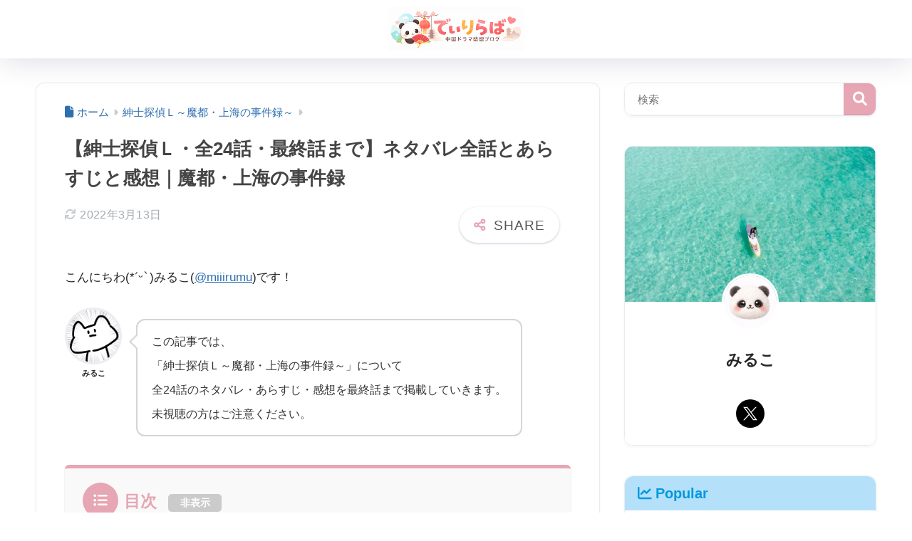

--- FILE ---
content_type: text/html; charset=UTF-8
request_url: https://monosirii.com/detective_l/
body_size: 31874
content:

<!DOCTYPE html>
<html lang="ja">
<head>
  <meta charset="utf-8">
  <meta http-equiv="X-UA-Compatible" content="IE=edge">
  <meta name="HandheldFriendly" content="True">
  <meta name="MobileOptimized" content="320">
  <meta name="viewport" content="width=device-width, initial-scale=1, viewport-fit=cover"/>
  <meta name="msapplication-TileColor" content="#e6a6b3">
  <meta name="theme-color" content="#e6a6b3">
  <link rel="pingback" href="https://monosirii.com/xmlrpc.php">
  <title>【紳士探偵Ｌ・全24話・最終話まで】ネタバレ全話とあらすじと感想｜魔都・上海の事件録 | でぃりらば</title>
<meta name='robots' content='max-image-preview:large' />
<link rel='dns-prefetch' href='//use.fontawesome.com' />
<link rel="alternate" type="application/rss+xml" title="でぃりらば &raquo; フィード" href="https://monosirii.com/feed/" />
<link rel="alternate" type="application/rss+xml" title="でぃりらば &raquo; コメントフィード" href="https://monosirii.com/comments/feed/" />
<link rel="alternate" title="oEmbed (JSON)" type="application/json+oembed" href="https://monosirii.com/wp-json/oembed/1.0/embed?url=https%3A%2F%2Fmonosirii.com%2Fdetective_l%2F" />
<link rel="alternate" title="oEmbed (XML)" type="text/xml+oembed" href="https://monosirii.com/wp-json/oembed/1.0/embed?url=https%3A%2F%2Fmonosirii.com%2Fdetective_l%2F&#038;format=xml" />
<style id='wp-img-auto-sizes-contain-inline-css' type='text/css'>
img:is([sizes=auto i],[sizes^="auto," i]){contain-intrinsic-size:3000px 1500px}
/*# sourceURL=wp-img-auto-sizes-contain-inline-css */
</style>
<link rel='stylesheet' id='sng-stylesheet-css' href='https://monosirii.com/wp-content/themes/sango-theme/style.min.css?version=3.11.7' type='text/css' media='all' />
<link rel='stylesheet' id='sng-option-css' href='https://monosirii.com/wp-content/themes/sango-theme/entry-option.min.css?version=3.11.7' type='text/css' media='all' />
<link rel='stylesheet' id='sng-old-css-css' href='https://monosirii.com/wp-content/themes/sango-theme/style-old.min.css?version=3.11.7' type='text/css' media='all' />
<link rel='stylesheet' id='sango_theme_gutenberg-style-css' href='https://monosirii.com/wp-content/themes/sango-theme/library/gutenberg/dist/build/style-blocks.css?version=3.11.7' type='text/css' media='all' />
<style id='sango_theme_gutenberg-style-inline-css' type='text/css'>
:root{--sgb-main-color:#e6a6b3;--sgb-pastel-color:#fff3f6;--sgb-accent-color:#5b8db8;--sgb-widget-title-color:#222222;--sgb-widget-title-bg-color:#fff3f6;--sgb-bg-color:#ffffff;--wp--preset--color--sango-main:var(--sgb-main-color);--wp--preset--color--sango-pastel:var(--sgb-pastel-color);--wp--preset--color--sango-accent:var(--sgb-accent-color)}
/*# sourceURL=sango_theme_gutenberg-style-inline-css */
</style>
<link rel='stylesheet' id='sng-fontawesome-css' href='https://use.fontawesome.com/releases/v6.1.1/css/all.css' type='text/css' media='all' />
<style id='wp-emoji-styles-inline-css' type='text/css'>

	img.wp-smiley, img.emoji {
		display: inline !important;
		border: none !important;
		box-shadow: none !important;
		height: 1em !important;
		width: 1em !important;
		margin: 0 0.07em !important;
		vertical-align: -0.1em !important;
		background: none !important;
		padding: 0 !important;
	}
/*# sourceURL=wp-emoji-styles-inline-css */
</style>
<link rel='stylesheet' id='wp-block-library-css' href='https://monosirii.com/wp-includes/css/dist/block-library/style.min.css?ver=6.9' type='text/css' media='all' />
<style id='rinkerg-gutenberg-rinker-style-inline-css' type='text/css'>
.wp-block-create-block-block{background-color:#21759b;color:#fff;padding:2px}

/*# sourceURL=https://monosirii.com/wp-content/plugins/yyi-rinker/block/build/style-index.css */
</style>
<style id='global-styles-inline-css' type='text/css'>
:root{--wp--preset--aspect-ratio--square: 1;--wp--preset--aspect-ratio--4-3: 4/3;--wp--preset--aspect-ratio--3-4: 3/4;--wp--preset--aspect-ratio--3-2: 3/2;--wp--preset--aspect-ratio--2-3: 2/3;--wp--preset--aspect-ratio--16-9: 16/9;--wp--preset--aspect-ratio--9-16: 9/16;--wp--preset--color--black: #000000;--wp--preset--color--cyan-bluish-gray: #abb8c3;--wp--preset--color--white: #ffffff;--wp--preset--color--pale-pink: #f78da7;--wp--preset--color--vivid-red: #cf2e2e;--wp--preset--color--luminous-vivid-orange: #ff6900;--wp--preset--color--luminous-vivid-amber: #fcb900;--wp--preset--color--light-green-cyan: #7bdcb5;--wp--preset--color--vivid-green-cyan: #00d084;--wp--preset--color--pale-cyan-blue: #8ed1fc;--wp--preset--color--vivid-cyan-blue: #0693e3;--wp--preset--color--vivid-purple: #9b51e0;--wp--preset--color--sango-main: var(--sgb-main-color);--wp--preset--color--sango-pastel: var(--sgb-pastel-color);--wp--preset--color--sango-accent: var(--sgb-accent-color);--wp--preset--color--sango-blue: #009EF3;--wp--preset--color--sango-orange: #ffb36b;--wp--preset--color--sango-red: #f88080;--wp--preset--color--sango-green: #90d581;--wp--preset--color--sango-black: #333;--wp--preset--color--sango-gray: gray;--wp--preset--color--sango-silver: whitesmoke;--wp--preset--color--sango-light-blue: #b4e0fa;--wp--preset--color--sango-light-red: #ffebeb;--wp--preset--color--sango-light-orange: #fff9e6;--wp--preset--gradient--vivid-cyan-blue-to-vivid-purple: linear-gradient(135deg,rgb(6,147,227) 0%,rgb(155,81,224) 100%);--wp--preset--gradient--light-green-cyan-to-vivid-green-cyan: linear-gradient(135deg,rgb(122,220,180) 0%,rgb(0,208,130) 100%);--wp--preset--gradient--luminous-vivid-amber-to-luminous-vivid-orange: linear-gradient(135deg,rgb(252,185,0) 0%,rgb(255,105,0) 100%);--wp--preset--gradient--luminous-vivid-orange-to-vivid-red: linear-gradient(135deg,rgb(255,105,0) 0%,rgb(207,46,46) 100%);--wp--preset--gradient--very-light-gray-to-cyan-bluish-gray: linear-gradient(135deg,rgb(238,238,238) 0%,rgb(169,184,195) 100%);--wp--preset--gradient--cool-to-warm-spectrum: linear-gradient(135deg,rgb(74,234,220) 0%,rgb(151,120,209) 20%,rgb(207,42,186) 40%,rgb(238,44,130) 60%,rgb(251,105,98) 80%,rgb(254,248,76) 100%);--wp--preset--gradient--blush-light-purple: linear-gradient(135deg,rgb(255,206,236) 0%,rgb(152,150,240) 100%);--wp--preset--gradient--blush-bordeaux: linear-gradient(135deg,rgb(254,205,165) 0%,rgb(254,45,45) 50%,rgb(107,0,62) 100%);--wp--preset--gradient--luminous-dusk: linear-gradient(135deg,rgb(255,203,112) 0%,rgb(199,81,192) 50%,rgb(65,88,208) 100%);--wp--preset--gradient--pale-ocean: linear-gradient(135deg,rgb(255,245,203) 0%,rgb(182,227,212) 50%,rgb(51,167,181) 100%);--wp--preset--gradient--electric-grass: linear-gradient(135deg,rgb(202,248,128) 0%,rgb(113,206,126) 100%);--wp--preset--gradient--midnight: linear-gradient(135deg,rgb(2,3,129) 0%,rgb(40,116,252) 100%);--wp--preset--font-size--small: 13px;--wp--preset--font-size--medium: 20px;--wp--preset--font-size--large: 36px;--wp--preset--font-size--x-large: 42px;--wp--preset--font-family--default: "Helvetica", "Arial", "Hiragino Kaku Gothic ProN", "Hiragino Sans", YuGothic, "Yu Gothic", "メイリオ", Meiryo, sans-serif;--wp--preset--font-family--notosans: "Noto Sans JP", var(--wp--preset--font-family--default);--wp--preset--font-family--mplusrounded: "M PLUS Rounded 1c", var(--wp--preset--font-family--default);--wp--preset--font-family--dfont: "Quicksand", var(--wp--preset--font-family--default);--wp--preset--spacing--20: 0.44rem;--wp--preset--spacing--30: 0.67rem;--wp--preset--spacing--40: 1rem;--wp--preset--spacing--50: 1.5rem;--wp--preset--spacing--60: 2.25rem;--wp--preset--spacing--70: 3.38rem;--wp--preset--spacing--80: 5.06rem;--wp--preset--shadow--natural: 6px 6px 9px rgba(0, 0, 0, 0.2);--wp--preset--shadow--deep: 12px 12px 50px rgba(0, 0, 0, 0.4);--wp--preset--shadow--sharp: 6px 6px 0px rgba(0, 0, 0, 0.2);--wp--preset--shadow--outlined: 6px 6px 0px -3px rgb(255, 255, 255), 6px 6px rgb(0, 0, 0);--wp--preset--shadow--crisp: 6px 6px 0px rgb(0, 0, 0);--wp--custom--wrap--width: 92%;--wp--custom--wrap--default-width: 800px;--wp--custom--wrap--content-width: 1180px;--wp--custom--wrap--max-width: var(--wp--custom--wrap--content-width);--wp--custom--wrap--side: 30%;--wp--custom--wrap--gap: 2em;--wp--custom--wrap--mobile--padding: 16px;--wp--custom--shadow--large: 0 16px 30px -7px rgba(0, 12, 66, 0.15 );--wp--custom--shadow--large-hover: 0 40px 50px -16px rgba(0, 12, 66, 0.2 );--wp--custom--shadow--medium: 0 6px 13px -3px rgba(0, 12, 66, 0.1), 0 0px 1px rgba(0,30,100, 0.1 );--wp--custom--shadow--medium-hover: 0 12px 45px -9px rgb(0 0 0 / 23%);--wp--custom--shadow--solid: 0 1px 2px 0 rgba(24, 44, 84, 0.1), 0 1px 3px 1px rgba(24, 44, 84, 0.1);--wp--custom--shadow--solid-hover: 0 2px 4px 0 rgba(24, 44, 84, 0.1), 0 2px 8px 0 rgba(24, 44, 84, 0.1);--wp--custom--shadow--small: 0 2px 4px #4385bb12;--wp--custom--rounded--medium: 12px;--wp--custom--rounded--small: 6px;--wp--custom--widget--padding-horizontal: 18px;--wp--custom--widget--padding-vertical: 6px;--wp--custom--widget--icon-margin: 6px;--wp--custom--widget--gap: 2.5em;--wp--custom--entry--gap: 1.5rem;--wp--custom--entry--gap-mobile: 1rem;--wp--custom--entry--border-color: #eaedf2;--wp--custom--animation--fade-in: fadeIn 0.7s ease 0s 1 normal;--wp--custom--animation--header: fadeHeader 1s ease 0s 1 normal;--wp--custom--transition--default: 0.3s ease-in-out;--wp--custom--totop--opacity: 0.6;--wp--custom--totop--right: 18px;--wp--custom--totop--bottom: 20px;--wp--custom--totop--mobile--right: 16px;--wp--custom--totop--mobile--bottom: 10px;--wp--custom--toc--button--opacity: 0.6;--wp--custom--footer--column-gap: 40px;}:root { --wp--style--global--content-size: 900px;--wp--style--global--wide-size: 980px; }:where(body) { margin: 0; }.wp-site-blocks > .alignleft { float: left; margin-right: 2em; }.wp-site-blocks > .alignright { float: right; margin-left: 2em; }.wp-site-blocks > .aligncenter { justify-content: center; margin-left: auto; margin-right: auto; }:where(.wp-site-blocks) > * { margin-block-start: 1.5rem; margin-block-end: 0; }:where(.wp-site-blocks) > :first-child { margin-block-start: 0; }:where(.wp-site-blocks) > :last-child { margin-block-end: 0; }:root { --wp--style--block-gap: 1.5rem; }:root :where(.is-layout-flow) > :first-child{margin-block-start: 0;}:root :where(.is-layout-flow) > :last-child{margin-block-end: 0;}:root :where(.is-layout-flow) > *{margin-block-start: 1.5rem;margin-block-end: 0;}:root :where(.is-layout-constrained) > :first-child{margin-block-start: 0;}:root :where(.is-layout-constrained) > :last-child{margin-block-end: 0;}:root :where(.is-layout-constrained) > *{margin-block-start: 1.5rem;margin-block-end: 0;}:root :where(.is-layout-flex){gap: 1.5rem;}:root :where(.is-layout-grid){gap: 1.5rem;}.is-layout-flow > .alignleft{float: left;margin-inline-start: 0;margin-inline-end: 2em;}.is-layout-flow > .alignright{float: right;margin-inline-start: 2em;margin-inline-end: 0;}.is-layout-flow > .aligncenter{margin-left: auto !important;margin-right: auto !important;}.is-layout-constrained > .alignleft{float: left;margin-inline-start: 0;margin-inline-end: 2em;}.is-layout-constrained > .alignright{float: right;margin-inline-start: 2em;margin-inline-end: 0;}.is-layout-constrained > .aligncenter{margin-left: auto !important;margin-right: auto !important;}.is-layout-constrained > :where(:not(.alignleft):not(.alignright):not(.alignfull)){max-width: var(--wp--style--global--content-size);margin-left: auto !important;margin-right: auto !important;}.is-layout-constrained > .alignwide{max-width: var(--wp--style--global--wide-size);}body .is-layout-flex{display: flex;}.is-layout-flex{flex-wrap: wrap;align-items: center;}.is-layout-flex > :is(*, div){margin: 0;}body .is-layout-grid{display: grid;}.is-layout-grid > :is(*, div){margin: 0;}body{font-family: var(--sgb-font-family);padding-top: 0px;padding-right: 0px;padding-bottom: 0px;padding-left: 0px;}a:where(:not(.wp-element-button)){text-decoration: underline;}:root :where(.wp-element-button, .wp-block-button__link){background-color: #32373c;border-width: 0;color: #fff;font-family: inherit;font-size: inherit;font-style: inherit;font-weight: inherit;letter-spacing: inherit;line-height: inherit;padding-top: calc(0.667em + 2px);padding-right: calc(1.333em + 2px);padding-bottom: calc(0.667em + 2px);padding-left: calc(1.333em + 2px);text-decoration: none;text-transform: inherit;}.has-black-color{color: var(--wp--preset--color--black) !important;}.has-cyan-bluish-gray-color{color: var(--wp--preset--color--cyan-bluish-gray) !important;}.has-white-color{color: var(--wp--preset--color--white) !important;}.has-pale-pink-color{color: var(--wp--preset--color--pale-pink) !important;}.has-vivid-red-color{color: var(--wp--preset--color--vivid-red) !important;}.has-luminous-vivid-orange-color{color: var(--wp--preset--color--luminous-vivid-orange) !important;}.has-luminous-vivid-amber-color{color: var(--wp--preset--color--luminous-vivid-amber) !important;}.has-light-green-cyan-color{color: var(--wp--preset--color--light-green-cyan) !important;}.has-vivid-green-cyan-color{color: var(--wp--preset--color--vivid-green-cyan) !important;}.has-pale-cyan-blue-color{color: var(--wp--preset--color--pale-cyan-blue) !important;}.has-vivid-cyan-blue-color{color: var(--wp--preset--color--vivid-cyan-blue) !important;}.has-vivid-purple-color{color: var(--wp--preset--color--vivid-purple) !important;}.has-sango-main-color{color: var(--wp--preset--color--sango-main) !important;}.has-sango-pastel-color{color: var(--wp--preset--color--sango-pastel) !important;}.has-sango-accent-color{color: var(--wp--preset--color--sango-accent) !important;}.has-sango-blue-color{color: var(--wp--preset--color--sango-blue) !important;}.has-sango-orange-color{color: var(--wp--preset--color--sango-orange) !important;}.has-sango-red-color{color: var(--wp--preset--color--sango-red) !important;}.has-sango-green-color{color: var(--wp--preset--color--sango-green) !important;}.has-sango-black-color{color: var(--wp--preset--color--sango-black) !important;}.has-sango-gray-color{color: var(--wp--preset--color--sango-gray) !important;}.has-sango-silver-color{color: var(--wp--preset--color--sango-silver) !important;}.has-sango-light-blue-color{color: var(--wp--preset--color--sango-light-blue) !important;}.has-sango-light-red-color{color: var(--wp--preset--color--sango-light-red) !important;}.has-sango-light-orange-color{color: var(--wp--preset--color--sango-light-orange) !important;}.has-black-background-color{background-color: var(--wp--preset--color--black) !important;}.has-cyan-bluish-gray-background-color{background-color: var(--wp--preset--color--cyan-bluish-gray) !important;}.has-white-background-color{background-color: var(--wp--preset--color--white) !important;}.has-pale-pink-background-color{background-color: var(--wp--preset--color--pale-pink) !important;}.has-vivid-red-background-color{background-color: var(--wp--preset--color--vivid-red) !important;}.has-luminous-vivid-orange-background-color{background-color: var(--wp--preset--color--luminous-vivid-orange) !important;}.has-luminous-vivid-amber-background-color{background-color: var(--wp--preset--color--luminous-vivid-amber) !important;}.has-light-green-cyan-background-color{background-color: var(--wp--preset--color--light-green-cyan) !important;}.has-vivid-green-cyan-background-color{background-color: var(--wp--preset--color--vivid-green-cyan) !important;}.has-pale-cyan-blue-background-color{background-color: var(--wp--preset--color--pale-cyan-blue) !important;}.has-vivid-cyan-blue-background-color{background-color: var(--wp--preset--color--vivid-cyan-blue) !important;}.has-vivid-purple-background-color{background-color: var(--wp--preset--color--vivid-purple) !important;}.has-sango-main-background-color{background-color: var(--wp--preset--color--sango-main) !important;}.has-sango-pastel-background-color{background-color: var(--wp--preset--color--sango-pastel) !important;}.has-sango-accent-background-color{background-color: var(--wp--preset--color--sango-accent) !important;}.has-sango-blue-background-color{background-color: var(--wp--preset--color--sango-blue) !important;}.has-sango-orange-background-color{background-color: var(--wp--preset--color--sango-orange) !important;}.has-sango-red-background-color{background-color: var(--wp--preset--color--sango-red) !important;}.has-sango-green-background-color{background-color: var(--wp--preset--color--sango-green) !important;}.has-sango-black-background-color{background-color: var(--wp--preset--color--sango-black) !important;}.has-sango-gray-background-color{background-color: var(--wp--preset--color--sango-gray) !important;}.has-sango-silver-background-color{background-color: var(--wp--preset--color--sango-silver) !important;}.has-sango-light-blue-background-color{background-color: var(--wp--preset--color--sango-light-blue) !important;}.has-sango-light-red-background-color{background-color: var(--wp--preset--color--sango-light-red) !important;}.has-sango-light-orange-background-color{background-color: var(--wp--preset--color--sango-light-orange) !important;}.has-black-border-color{border-color: var(--wp--preset--color--black) !important;}.has-cyan-bluish-gray-border-color{border-color: var(--wp--preset--color--cyan-bluish-gray) !important;}.has-white-border-color{border-color: var(--wp--preset--color--white) !important;}.has-pale-pink-border-color{border-color: var(--wp--preset--color--pale-pink) !important;}.has-vivid-red-border-color{border-color: var(--wp--preset--color--vivid-red) !important;}.has-luminous-vivid-orange-border-color{border-color: var(--wp--preset--color--luminous-vivid-orange) !important;}.has-luminous-vivid-amber-border-color{border-color: var(--wp--preset--color--luminous-vivid-amber) !important;}.has-light-green-cyan-border-color{border-color: var(--wp--preset--color--light-green-cyan) !important;}.has-vivid-green-cyan-border-color{border-color: var(--wp--preset--color--vivid-green-cyan) !important;}.has-pale-cyan-blue-border-color{border-color: var(--wp--preset--color--pale-cyan-blue) !important;}.has-vivid-cyan-blue-border-color{border-color: var(--wp--preset--color--vivid-cyan-blue) !important;}.has-vivid-purple-border-color{border-color: var(--wp--preset--color--vivid-purple) !important;}.has-sango-main-border-color{border-color: var(--wp--preset--color--sango-main) !important;}.has-sango-pastel-border-color{border-color: var(--wp--preset--color--sango-pastel) !important;}.has-sango-accent-border-color{border-color: var(--wp--preset--color--sango-accent) !important;}.has-sango-blue-border-color{border-color: var(--wp--preset--color--sango-blue) !important;}.has-sango-orange-border-color{border-color: var(--wp--preset--color--sango-orange) !important;}.has-sango-red-border-color{border-color: var(--wp--preset--color--sango-red) !important;}.has-sango-green-border-color{border-color: var(--wp--preset--color--sango-green) !important;}.has-sango-black-border-color{border-color: var(--wp--preset--color--sango-black) !important;}.has-sango-gray-border-color{border-color: var(--wp--preset--color--sango-gray) !important;}.has-sango-silver-border-color{border-color: var(--wp--preset--color--sango-silver) !important;}.has-sango-light-blue-border-color{border-color: var(--wp--preset--color--sango-light-blue) !important;}.has-sango-light-red-border-color{border-color: var(--wp--preset--color--sango-light-red) !important;}.has-sango-light-orange-border-color{border-color: var(--wp--preset--color--sango-light-orange) !important;}.has-vivid-cyan-blue-to-vivid-purple-gradient-background{background: var(--wp--preset--gradient--vivid-cyan-blue-to-vivid-purple) !important;}.has-light-green-cyan-to-vivid-green-cyan-gradient-background{background: var(--wp--preset--gradient--light-green-cyan-to-vivid-green-cyan) !important;}.has-luminous-vivid-amber-to-luminous-vivid-orange-gradient-background{background: var(--wp--preset--gradient--luminous-vivid-amber-to-luminous-vivid-orange) !important;}.has-luminous-vivid-orange-to-vivid-red-gradient-background{background: var(--wp--preset--gradient--luminous-vivid-orange-to-vivid-red) !important;}.has-very-light-gray-to-cyan-bluish-gray-gradient-background{background: var(--wp--preset--gradient--very-light-gray-to-cyan-bluish-gray) !important;}.has-cool-to-warm-spectrum-gradient-background{background: var(--wp--preset--gradient--cool-to-warm-spectrum) !important;}.has-blush-light-purple-gradient-background{background: var(--wp--preset--gradient--blush-light-purple) !important;}.has-blush-bordeaux-gradient-background{background: var(--wp--preset--gradient--blush-bordeaux) !important;}.has-luminous-dusk-gradient-background{background: var(--wp--preset--gradient--luminous-dusk) !important;}.has-pale-ocean-gradient-background{background: var(--wp--preset--gradient--pale-ocean) !important;}.has-electric-grass-gradient-background{background: var(--wp--preset--gradient--electric-grass) !important;}.has-midnight-gradient-background{background: var(--wp--preset--gradient--midnight) !important;}.has-small-font-size{font-size: var(--wp--preset--font-size--small) !important;}.has-medium-font-size{font-size: var(--wp--preset--font-size--medium) !important;}.has-large-font-size{font-size: var(--wp--preset--font-size--large) !important;}.has-x-large-font-size{font-size: var(--wp--preset--font-size--x-large) !important;}.has-default-font-family{font-family: var(--wp--preset--font-family--default) !important;}.has-notosans-font-family{font-family: var(--wp--preset--font-family--notosans) !important;}.has-mplusrounded-font-family{font-family: var(--wp--preset--font-family--mplusrounded) !important;}.has-dfont-font-family{font-family: var(--wp--preset--font-family--dfont) !important;}
:root :where(.wp-block-button .wp-block-button__link){background-color: var(--wp--preset--color--sango-main);border-radius: var(--wp--custom--rounded--medium);color: #fff;font-size: 18px;font-weight: 600;padding-top: 0.4em;padding-right: 1.3em;padding-bottom: 0.4em;padding-left: 1.3em;}
:root :where(.wp-block-pullquote){font-size: 1.5em;line-height: 1.6;}
/*# sourceURL=global-styles-inline-css */
</style>
<link rel='stylesheet' id='child-style-css' href='https://monosirii.com/wp-content/themes/sango-theme-child/style.css' type='text/css' media='all' />
<script type="text/javascript" src="https://monosirii.com/wp-includes/js/jquery/jquery.min.js?ver=3.7.1" id="jquery-core-js"></script>
<script type="text/javascript" src="https://monosirii.com/wp-includes/js/jquery/jquery-migrate.min.js?ver=3.4.1" id="jquery-migrate-js"></script>
<script type="text/javascript" src="https://monosirii.com/wp-content/plugins/yyi-rinker/js/event-tracking.js?v=1.11.1" id="yyi_rinker_event_tracking_script-js"></script>
<link rel="https://api.w.org/" href="https://monosirii.com/wp-json/" /><link rel="alternate" title="JSON" type="application/json" href="https://monosirii.com/wp-json/wp/v2/posts/8284" /><link rel="EditURI" type="application/rsd+xml" title="RSD" href="https://monosirii.com/xmlrpc.php?rsd" />
<link rel="canonical" href="https://monosirii.com/detective_l/" />
<link rel='shortlink' href='https://monosirii.com/?p=8284' />
<script type="text/javascript" language="javascript">
    var vc_pid = "886584749";
</script><script type="text/javascript" src="//aml.valuecommerce.com/vcdal.js" async></script><style>
.yyi-rinker-img-s .yyi-rinker-image {
	width: 56px;
	min-width: 56px;
	margin:auto;
}
.yyi-rinker-img-m .yyi-rinker-image {
	width: 175px;
	min-width: 175px;
	margin:auto;
}
.yyi-rinker-img-l .yyi-rinker-image {
	width: 200px;
	min-width: 200px;
	margin:auto;
}
.yyi-rinker-img-s .yyi-rinker-image img.yyi-rinker-main-img {
	width: auto;
	max-height: 56px;
}
.yyi-rinker-img-m .yyi-rinker-image img.yyi-rinker-main-img {
	width: auto;
	max-height: 170px;
}
.yyi-rinker-img-l .yyi-rinker-image img.yyi-rinker-main-img {
	width: auto;
	max-height: 200px;
}

div.yyi-rinker-contents div.yyi-rinker-box ul.yyi-rinker-links li {
    list-style: none;
}
div.yyi-rinker-contents ul.yyi-rinker-links {
	border: none;
}
div.yyi-rinker-contents ul.yyi-rinker-links li a {
	text-decoration: none;
}
div.yyi-rinker-contents {
    margin: 2em 0;
}
div.yyi-rinker-contents div.yyi-rinker-box {
    display: flex;
    padding: 26px 26px 0;
    border: 3px solid #f5f5f5;
    box-sizing: border-box;
}
@media (min-width: 768px) {
    div.yyi-rinker-contents div.yyi-rinker-box {
        padding: 26px 26px 0;
    }
}
@media (max-width: 767px) {
    div.yyi-rinker-contents div.yyi-rinker-box {
        flex-direction: column;
        padding: 26px 14px 0;
    }
}
div.yyi-rinker-box div.yyi-rinker-image {
    display: flex;
    flex: none;
}
div.yyi-rinker-box div.yyi-rinker-image a {
    display: inline-block;
    height: fit-content;
    margin-bottom: 26px;
}
div.yyi-rinker-image img.yyi-rinker-main-img {
    display: block;
    max-width: 100%;
    height: auto;
}
div.yyi-rinker-img-s img.yyi-rinker-main-img {
    width: 56px;
}
div.yyi-rinker-img-m img.yyi-rinker-main-img {
    width: 120px;
}
div.yyi-rinker-img-l img.yyi-rinker-main-img {
    width: 200px;
}
div.yyi-rinker-box div.yyi-rinker-info {
    display: flex;
    width: 100%;
    flex-direction: column;
}
@media (min-width: 768px) {
    div.yyi-rinker-box div.yyi-rinker-info {
        padding-left: 26px;
    }
}
@media (max-width: 767px) {
    div.yyi-rinker-box div.yyi-rinker-info {
        text-align: center;
    }
}
div.yyi-rinker-info div.yyi-rinker-title a {
    color: #333;
    font-weight: 600;
    font-size: 18px;
    text-decoration: none;
}
div.yyi-rinker-info div.yyi-rinker-detail {
    display: flex;
    flex-direction: column;
    padding: 8px 0 12px;
}
div.yyi-rinker-detail div:not(:last-child) {
    padding-bottom: 8px;
}
div.yyi-rinker-detail div.credit-box {
    font-size: 12px;
}
div.yyi-rinker-detail div.credit-box a {
    text-decoration: underline;
}
div.yyi-rinker-detail div.brand,
div.yyi-rinker-detail div.price-box {
    font-size: 14px;
}
@media (max-width: 767px) {
    div.price-box span.price {
        display: block;
    }
}
div.yyi-rinker-info div.free-text {
    order: 2;
    padding-top: 8px;
    font-size: 16px;
}
div.yyi-rinker-info ul.yyi-rinker-links {
    display: flex;
    flex-wrap: wrap;
    margin: 0 0 14px;
    padding: 0;
    list-style-type: none;
}
div.yyi-rinker-info ul.yyi-rinker-links li {
    display: inherit;
    flex-direction: column;
    align-self: flex-end;
    text-align: center;
}
@media (min-width: 768px) {
    div.yyi-rinker-info ul.yyi-rinker-links li:not(:last-child){
        margin-right: 8px;
    }
    div.yyi-rinker-info ul.yyi-rinker-links li {
        margin-bottom: 12px;
    }
}
@media (max-width: 767px) {
    div.yyi-rinker-info ul.yyi-rinker-links li {
        width: 100%;
        margin-bottom: 10px;
    }
}
ul.yyi-rinker-links li.amazonkindlelink a {
    background-color: #37475a;
}
ul.yyi-rinker-links li.amazonlink a {
    background-color: #f9bf51;
}
ul.yyi-rinker-links li.rakutenlink a {
    background-color: #d53a3a;
}
ul.yyi-rinker-links li.yahoolink a {
    background-color: #76c2f3;
}
ul.yyi-rinker-links li.mercarilink a {
    background-color: #ff0211;
}
ul.yyi-rinker-links li.freelink1 a {
    background-color: #5db49f;
}
ul.yyi-rinker-links li.freelink2 a {
    background-color: #7e77c1;
}
ul.yyi-rinker-links li.freelink3 a {
    background-color: #3974be;
}
ul.yyi-rinker-links li.freelink4 a {
    background-color: #333;
}
ul.yyi-rinker-links a.yyi-rinker-link {
    display: flex;
    position: relative;
    width: 100%;
    min-height: 38px;
    overflow-x: hidden;
    flex-wrap: wrap-reverse;
    justify-content: center;
    align-items: center;
    border-radius: 2px;
    box-shadow: 0 1px 6px 0 rgba(0,0,0,0.12);
    color: #fff;
    font-weight: 600;
    font-size: 14px;
    white-space: nowrap;
    transition: 0.3s ease-out;
    box-sizing: border-box;
}
ul.yyi-rinker-links a.yyi-rinker-link:after {
    position: absolute;
    right: 12px;
    width: 6px;
    height: 6px;
    border-top: 2px solid;
    border-right: 2px solid;
    content: "";
    transform: rotate(45deg);
    box-sizing: border-box;
}
ul.yyi-rinker-links a.yyi-rinker-link:hover {
    box-shadow: 0 4px 6px 2px rgba(0,0,0,0.12);
    transform: translateY(-2px);
}
@media (min-width: 768px) {
    ul.yyi-rinker-links a.yyi-rinker-link {
        padding: 6px 24px;
    }
}
@media (max-width: 767px) {
    ul.yyi-rinker-links a.yyi-rinker-link {
        padding: 10px 24px;
    }
}</style><style>
.yyi-rinker-images {
    display: flex;
    justify-content: center;
    align-items: center;
    position: relative;

}
div.yyi-rinker-image img.yyi-rinker-main-img.hidden {
    display: none;
}

.yyi-rinker-images-arrow {
    cursor: pointer;
    position: absolute;
    top: 50%;
    display: block;
    margin-top: -11px;
    opacity: 0.6;
    width: 22px;
}

.yyi-rinker-images-arrow-left{
    left: -10px;
}
.yyi-rinker-images-arrow-right{
    right: -10px;
}

.yyi-rinker-images-arrow-left.hidden {
    display: none;
}

.yyi-rinker-images-arrow-right.hidden {
    display: none;
}
div.yyi-rinker-contents.yyi-rinker-design-tate  div.yyi-rinker-box{
    flex-direction: column;
}

div.yyi-rinker-contents.yyi-rinker-design-slim div.yyi-rinker-box .yyi-rinker-links {
    flex-direction: column;
}

div.yyi-rinker-contents.yyi-rinker-design-slim div.yyi-rinker-info {
    width: 100%;
}

div.yyi-rinker-contents.yyi-rinker-design-slim .yyi-rinker-title {
    text-align: center;
}

div.yyi-rinker-contents.yyi-rinker-design-slim .yyi-rinker-links {
    text-align: center;
}
div.yyi-rinker-contents.yyi-rinker-design-slim .yyi-rinker-image {
    margin: auto;
}

div.yyi-rinker-contents.yyi-rinker-design-slim div.yyi-rinker-info ul.yyi-rinker-links li {
	align-self: stretch;
}
div.yyi-rinker-contents.yyi-rinker-design-slim div.yyi-rinker-box div.yyi-rinker-info {
	padding: 0;
}
div.yyi-rinker-contents.yyi-rinker-design-slim div.yyi-rinker-box {
	flex-direction: column;
	padding: 14px 5px 0;
}

.yyi-rinker-design-slim div.yyi-rinker-box div.yyi-rinker-info {
	text-align: center;
}

.yyi-rinker-design-slim div.price-box span.price {
	display: block;
}

div.yyi-rinker-contents.yyi-rinker-design-slim div.yyi-rinker-info div.yyi-rinker-title a{
	font-size:16px;
}

div.yyi-rinker-contents.yyi-rinker-design-slim ul.yyi-rinker-links li.amazonkindlelink:before,  div.yyi-rinker-contents.yyi-rinker-design-slim ul.yyi-rinker-links li.amazonlink:before,  div.yyi-rinker-contents.yyi-rinker-design-slim ul.yyi-rinker-links li.rakutenlink:before, div.yyi-rinker-contents.yyi-rinker-design-slim ul.yyi-rinker-links li.yahoolink:before, div.yyi-rinker-contents.yyi-rinker-design-slim ul.yyi-rinker-links li.mercarilink:before {
	font-size:12px;
}

div.yyi-rinker-contents.yyi-rinker-design-slim ul.yyi-rinker-links li a {
	font-size: 13px;
}
.entry-content ul.yyi-rinker-links li {
	padding: 0;
}

div.yyi-rinker-contents .yyi-rinker-attention.attention_desing_right_ribbon {
    width: 89px;
    height: 91px;
    position: absolute;
    top: -1px;
    right: -1px;
    left: auto;
    overflow: hidden;
}

div.yyi-rinker-contents .yyi-rinker-attention.attention_desing_right_ribbon span {
    display: inline-block;
    width: 146px;
    position: absolute;
    padding: 4px 0;
    left: -13px;
    top: 12px;
    text-align: center;
    font-size: 12px;
    line-height: 24px;
    -webkit-transform: rotate(45deg);
    transform: rotate(45deg);
    box-shadow: 0 1px 3px rgba(0, 0, 0, 0.2);
}

div.yyi-rinker-contents .yyi-rinker-attention.attention_desing_right_ribbon {
    background: none;
}
.yyi-rinker-attention.attention_desing_right_ribbon .yyi-rinker-attention-after,
.yyi-rinker-attention.attention_desing_right_ribbon .yyi-rinker-attention-before{
display:none;
}
div.yyi-rinker-use-right_ribbon div.yyi-rinker-title {
    margin-right: 2rem;
}

ul.yyi-rinker-links li.mercarilink a {
    background-color: #ff0211;
}
.yyi-rinker-design-slim div.yyi-rinker-info ul.yyi-rinker-links li {
	width: 100%;
	margin-bottom: 10px;
}
 .yyi-rinker-design-slim ul.yyi-rinker-links a.yyi-rinker-link {
	padding: 10px 24px;
}

/** ver1.9.2 以降追加 **/
.yyi-rinker-contents .yyi-rinker-info {
    padding-left: 10px;
}
.yyi-rinker-img-s .yyi-rinker-image .yyi-rinker-images img{
    max-height: 75px;
}
.yyi-rinker-img-m .yyi-rinker-image .yyi-rinker-images img{
    max-height: 175px;
}
.yyi-rinker-img-l .yyi-rinker-image .yyi-rinker-images img{
    max-height: 200px;
}
div.yyi-rinker-contents div.yyi-rinker-image {
    flex-direction: column;
    align-items: center;
}
div.yyi-rinker-contents ul.yyi-rinker-thumbnails {
    display: flex;
    flex-direction: row;
    flex-wrap : wrap;
    list-style: none;
    border:none;
    padding: 0;
    margin: 5px 0;
}
div.yyi-rinker-contents ul.yyi-rinker-thumbnails li{
    cursor: pointer;
    height: 32px;
    text-align: center;
    vertical-align: middle;
    width: 32px;
    border:none;
    padding: 0;
    margin: 0;
    box-sizing: content-box;
}
div.yyi-rinker-contents ul.yyi-rinker-thumbnails li img {
    vertical-align: middle;
}

div.yyi-rinker-contents ul.yyi-rinker-thumbnails li {
    border: 1px solid #fff;
}
div.yyi-rinker-contents ul.yyi-rinker-thumbnails li.thumb-active {
    border: 1px solid #eee;
}

/* ここから　mini */
div.yyi-rinker-contents.yyi-rinker-design-mini {
    border: none;
    box-shadow: none;
    background-color: transparent;
}

/* ボタン非表示 */
.yyi-rinker-design-mini div.yyi-rinker-info ul.yyi-rinker-links,
.yyi-rinker-design-mini div.yyi-rinker-info .brand,
.yyi-rinker-design-mini div.yyi-rinker-info .price-box {
    display: none;
}

div.yyi-rinker-contents.yyi-rinker-design-mini .credit-box{
    text-align: right;
}

div.yyi-rinker-contents.yyi-rinker-design-mini div.yyi-rinker-info {
    width:100%;
}
.yyi-rinker-design-mini div.yyi-rinker-info div.yyi-rinker-title {
    line-height: 1.2;
    min-height: 2.4em;
    margin-bottom: 0;
}
.yyi-rinker-design-mini div.yyi-rinker-info div.yyi-rinker-title a {
    font-size: 12px;
    text-decoration: none;
    text-decoration: underline;
}
div.yyi-rinker-contents.yyi-rinker-design-mini {
    position: relative;
    max-width: 100%;
    border: none;
    border-radius: 12px;
    box-shadow: 0 1px 6px rgb(0 0 0 / 12%);
    background-color: #fff;
}

div.yyi-rinker-contents.yyi-rinker-design-mini div.yyi-rinker-box {
    border: none;
}

.yyi-rinker-design-mini div.yyi-rinker-image {
    width: 60px;
    min-width: 60px;

}
div.yyi-rinker-design-mini div.yyi-rinker-image img.yyi-rinker-main-img{
    max-height: 3.6em;
}
.yyi-rinker-design-mini div.yyi-rinker-detail div.credit-box {
    font-size: 10px;
}
.yyi-rinker-design-mini div.yyi-rinker-detail div.brand,
.yyi-rinker-design-mini div.yyi-rinker-detail div.price-box {
    font-size: 10px;
}
.yyi-rinker-design-mini div.yyi-rinker-info div.yyi-rinker-detail {
    padding: 0;
}
.yyi-rinker-design-mini div.yyi-rinker-detail div:not(:last-child) {
    padding-bottom: 0;
}
.yyi-rinker-design-mini div.yyi-rinker-box div.yyi-rinker-image a {
    margin-bottom: 16px;
}
@media (min-width: 768px){
    div.yyi-rinker-contents.yyi-rinker-design-mini div.yyi-rinker-box {
        padding: 12px;
    }
    .yyi-rinker-design-mini div.yyi-rinker-box div.yyi-rinker-info {
        justify-content: center;
        padding-left: 24px;
    }
}
@media (max-width: 767px){
    div.yyi-rinker-contents.yyi-rinker-design-mini {
        max-width:100%;
    }
    div.yyi-rinker-contents.yyi-rinker-design-mini div.yyi-rinker-box {
        flex-direction: row;
        padding: 12px;
    }
    .yyi-rinker-design-mini div.yyi-rinker-box div.yyi-rinker-info {
        justify-content: center;
        margin-bottom: 16px;
        padding-left: 16px;
        text-align: left;
    }
}
/* 1.9.5以降 */
div.yyi-rinker-contents {
    position: relative;
    overflow: visible;
}
div.yyi-rinker-contents .yyi-rinker-attention {
    display: inline;
    line-height: 30px;
    position: absolute;
    top: -10px;
    left: -9px;
    min-width: 60px;
    padding: 0;
    height: 30px;
    text-align: center;
    font-weight: 600;
    color: #ffffff;
    background: #fea724;
    z-index: 10;
}

div.yyi-rinker-contents .yyi-rinker-attention span{
    padding: 0 15px;
}

.yyi-rinker-attention-before, .yyi-rinker-attention-after {
	display: inline;
    position: absolute;
    content: '';
}

.yyi-rinker-attention-before {
    bottom: -8px;
    left: 0.1px;
    width: 0;
    height: 0;
    border-top: 9px solid;
    border-top-color: inherit;
    border-left: 9px solid transparent;
    z-index: 1;
}

.yyi-rinker-attention-after {
    top: 0;
    right: -14.5px;
    width: 0;
    height: 0;
    border-top: 15px solid transparent;
    border-bottom: 15px solid transparent;
    border-left: 15px solid;
    border-left-color: inherit;
}

div.yyi-rinker-contents .yyi-rinker-attention.attention_desing_circle{
    display: flex;
    position: absolute;
 	top: -20px;
    left: -20px;
    width: 60px;
    height: 60px;
    min-width: auto;
    min-height: auto;
    justify-content: center;
    align-items: center;
    border-radius: 50%;
    color: #fff;
    background: #fea724;
    font-weight: 600;
    font-size: 17px;
}

div.yyi-rinker-contents.yyi-rinker-design-mini .yyi-rinker-attention.attention_desing_circle{
    top: -18px;
    left: -18px;
    width: 36px;
    height: 36px;
    font-size: 12px;
}


div.yyi-rinker-contents .yyi-rinker-attention.attention_desing_circle{
}

div.yyi-rinker-contents .yyi-rinker-attention.attention_desing_circle span {
	padding: 0;
}

div.yyi-rinker-contents .yyi-rinker-attention.attention_desing_circle .yyi-rinker-attention-after,
div.yyi-rinker-contents .yyi-rinker-attention.attention_desing_circle .yyi-rinker-attention-before{
	display: none;
}

</style><meta name="description" content="【紳士探偵L・全24話】ネタバレ全話とあらすじ一覧と感想を最終話まで掲載＼(^o^)／【第1話】新人刑事 秦小曼（チン・シャオマン）はフランス租界の中央警察署への着任を控え上海に到着した。秦小曼の住むサリバンアパートの持ち主は汪さんという美女。サリバンという夫の持ち物だったアパートを管理して暮らしている。案内された部屋には、殺人事件の痕跡があったが秦小曼は気にしない。秦小曼の入居した向かいの部屋から銃声が聞こえた。扉を叩くと羅非（ルオ・フェイ）という男が現れる。銃声、血痕、さらに何かを解体する姿を見て秦小曼は「捜査令状を取ってやる」と意気込んだ。" /><meta property="og:title" content="【紳士探偵Ｌ・全24話・最終話まで】ネタバレ全話とあらすじと感想｜魔都・上海の事件録" />
<meta property="og:description" content="【紳士探偵L・全24話】ネタバレ全話とあらすじ一覧と感想を最終話まで掲載＼(^o^)／【第1話】新人刑事 秦小曼（チン・シャオマン）はフランス租界の中央警察署への着任を控え上海に到着した。秦小曼の住むサリバンアパートの持ち主は汪さんという美女。サリバンという夫の持ち物だったアパートを管理して暮らしている。案内された部屋には、殺人事件の痕跡があったが秦小曼は気にしない。秦小曼の入居した向かいの部屋から銃声が聞こえた。扉を叩くと羅非（ルオ・フェイ）という男が現れる。銃声、血痕、さらに何かを解体する姿を見て秦小曼は「捜査令状を取ってやる」と意気込んだ。" />
<meta property="og:type" content="article" />
<meta property="og:url" content="https://monosirii.com/detective_l/" />
<meta property="og:image" content="https://monosirii.com/wp-content/uploads/2021/03/detective_l_3.png" />
<meta name="thumbnail" content="https://monosirii.com/wp-content/uploads/2021/03/detective_l_3.png" />
<meta property="og:site_name" content="でぃりらば" />
<meta name="twitter:card" content="summary_large_image" />
	<style>
	.home #container .header, #divheader, .sidelong__article:first-child, .sidelong__article:nth-child(2), .cardtype__article, .sidelong__article, .fab-btn, #header-image, #divheader, .post-tab, .mobile-nav ul, .wp-block-sgb-hero .header-image {
		animation: none;
	}
	</style>
		<script async src="https://pagead2.googlesyndication.com/pagead/js/adsbygoogle.js?client=ca-pub-5202683516068611"
     crossorigin="anonymous"></script>

<meta name="google-site-verification" content="stcGxqppwv1OsY8vDtYYBu6SrUKYwN2Yj2inENHd9eM" />

<meta name="p:domain_verify" content="0c6f75fad7d43aa08d80ab9b601b74a2"/>
<script type="text/javascript" language="javascript">
    var vc_pid = "886584749";
</script><script type="text/javascript" src="//aml.valuecommerce.com/vcdal.js" async></script>
<!--ヘッダー-->
<script async="async" src="https://flux-cdn.com/client/i-mobile/monosirii.min.js"></script>
<script type="text/javascript">
  window.pbjs = window.pbjs || {que: []};
</script>

<script async='async' src='https://securepubads.g.doubleclick.net/tag/js/gpt.js'></script>
<script type="text/javascript">
  window.googletag = window.googletag || {cmd: []};
</script>

<script type="text/javascript">
  window.fluxtag = {
    readyBids: {
      prebid: false,
      google: false
    },
    failSafeTimeout: 3e3,
    isFn: function isFn(object) {
      var _t = 'Function';
      var toString = Object.prototype.toString;
      return toString.call(object) === '[object ' + _t + ']';
    },
    launchAdServer: function () {
      if (!fluxtag.readyBids.prebid) {
        return;
      }
      fluxtag.requestAdServer();
    },
    requestAdServer: function () {
      if (!fluxtag.readyBids.google) {
        fluxtag.readyBids.google = true;
        googletag.cmd.push(function () {
          if (!!(pbjs.setTargetingForGPTAsync) && fluxtag.isFn(pbjs.setTargetingForGPTAsync)) {
            pbjs.que.push(function () {
              pbjs.setTargetingForGPTAsync();
            });
          }
          googletag.pubads().refresh();
        });
      }
    }
  };
</script>

<script type="text/javascript">
  setTimeout(function() {
    fluxtag.requestAdServer();
  }, fluxtag.failSafeTimeout);
</script>

<script type="text/javascript">
  googletag.cmd.push(function() {
    googletag.defineSlot('/9176203,22480841160/1748524', [[300, 250], [336, 280]], 'div-gpt-ad-1622094634180-0').addService(googletag.pubads());
    googletag.defineSlot('/9176203,22480841160/1748525', [[336, 280], [300, 250]], 'div-gpt-ad-1622094688456-0').addService(googletag.pubads());
    googletag.defineSlot('/9176203,22480841160/1748526', [[300, 250], [336, 280]], 'div-gpt-ad-1622094741857-0').addService(googletag.pubads());
    googletag.defineSlot('/9176203,22480841160/1743583', [[320, 100], [320, 50], [320, 75], [320, 120], [320, 180], 'fluid'], 'div-gpt-ad-1618562404594-0').addService(googletag.pubads());
    googletag.defineSlot('/9176203,22480841160/1743584', [[300, 250], [336, 280]], 'div-gpt-ad-1618562460282-0').addService(googletag.pubads());
    googletag.defineSlot('/9176203,22480841160/1743585', [[300, 250], [336, 280]], 'div-gpt-ad-1618562513796-0').addService(googletag.pubads());
    googletag.defineSlot('/9176203,22480841160/1743586', [[336, 280], [300, 250]], 'div-gpt-ad-1618562571653-0').addService(googletag.pubads());
    googletag.defineSlot('/9176203,22480841160/1743587', [[728, 90], [970, 250]], 'div-gpt-ad-1618562627559-0').addService(googletag.pubads());
    googletag.defineSlot('/9176203,22480841160/1743588', [728, 90], 'div-gpt-ad-1618562683414-0').addService(googletag.pubads());
    googletag.defineSlot('/9176203,22480841160/1743589', [300, 600], 'div-gpt-ad-1618562742373-0').addService(googletag.pubads());

    googletag.pubads().enableSingleRequest();
    googletag.pubads().collapseEmptyDivs();
    googletag.pubads().disableInitialLoad();
    googletag.enableServices();

    if (!!(window.pbFlux) && !!(window.pbFlux.prebidBidder) && fluxtag.isFn(window.pbFlux.prebidBidder)) {
      pbjs.que.push(function () {
        window.pbFlux.prebidBidder();
      });
    } else {
      fluxtag.readyBids.prebid = true;
      fluxtag.launchAdServer();
    }
  });
</script><script async src="https://pagead2.googlesyndication.com/pagead/js/adsbygoogle.js?client=ca-pub-5202683516068611"
     crossorigin="anonymous"></script><!-- gtag.js -->
<script async src="https://www.googletagmanager.com/gtag/js?id=UA-116300838-2"></script>
<script>
	window.dataLayer = window.dataLayer || [];
	function gtag(){dataLayer.push(arguments);}
	gtag('js', new Date());
	gtag('config', 'UA-116300838-2');
</script>
<style type="text/css" id="custom-background-css">
body.custom-background { background-color: #ffffff; }
</style>
	<link rel="icon" href="https://monosirii.com/wp-content/uploads/2025/12/cropped-4fba97b1583efc44feb69e80e0fc0c7e-32x32.png" sizes="32x32" />
<link rel="icon" href="https://monosirii.com/wp-content/uploads/2025/12/cropped-4fba97b1583efc44feb69e80e0fc0c7e-192x192.png" sizes="192x192" />
<link rel="apple-touch-icon" href="https://monosirii.com/wp-content/uploads/2025/12/cropped-4fba97b1583efc44feb69e80e0fc0c7e-180x180.png" />
<meta name="msapplication-TileImage" content="https://monosirii.com/wp-content/uploads/2025/12/cropped-4fba97b1583efc44feb69e80e0fc0c7e-270x270.png" />
		<style type="text/css" id="wp-custom-css">
			div.yyi-rinker-contents ul.yyi-rinker-links li.amazonlink a:before, div.yyi-rinker-contents ul.yyi-rinker-links li.rakutenlink a:before, div.yyi-rinker-contents ul.yyi-rinker-links li.yahoolink a:before {
    display: none;/*マーク削除*/
}
		</style>
		<style> a{color:#2f6fb0}.header, .drawer__title{background-color:#ffffff}#logo a{color:#222222}.desktop-nav li a , .mobile-nav li a, #drawer__open, .header-search__open, .drawer__title{color:#444444}.drawer__title__close span, .drawer__title__close span:before{background:#444444}.desktop-nav li:after{background:#444444}.mobile-nav .current-menu-item{border-bottom-color:#444444}.widgettitle, .sidebar .wp-block-group h2, .drawer .wp-block-group h2{color:#222222;background-color:#fff3f6}#footer-menu a, .copyright{color:#cfcfcf}#footer-menu{background-color:#1f1f1f}.footer{background-color:#2b2b2b}.footer, .footer a, .footer .widget ul li a{color:#ededed}body{font-size:100%}@media only screen and (min-width:481px){body{font-size:107%}}@media only screen and (min-width:1030px){body{font-size:107%}}.totop{background:#009EF3}.header-info a{color:#FFF;background:linear-gradient(95deg, #738bff, #85e3ec)}.fixed-menu ul{background:#FFF}.fixed-menu a{color:#a2a7ab}.fixed-menu .current-menu-item a, .fixed-menu ul li a.active{color:#009EF3}.post-tab{background:#FFF}.post-tab > div{color:#a7a7a7}body{--sgb-font-family:var(--wp--preset--font-family--default)}#fixed_sidebar{top:0px}:target{scroll-margin-top:0px}.Threads:before{background-image:url("https://monosirii.com/wp-content/themes/sango-theme/library/images/threads.svg")}.profile-sns li .Threads:before{background-image:url("https://monosirii.com/wp-content/themes/sango-theme/library/images/threads-outline.svg")}.X:before, .follow-x::before{background-image:url("https://monosirii.com/wp-content/themes/sango-theme/library/images/x-circle.svg")}.post, .sidebar .widget, .archive-header{border:solid 1px rgba(0,0,0,.08)}.one-column .post{border:none}.sidebar .widget .widget{border:none}.sidebar .widget_search input{border:solid 1px #ececec}.sidelong__article{border:solid 1px #ececec}.body_bc{background-color:ffffff}</style><style>    .sgb-toc-button {
      background-color: #e6a6b3;}</style>
</head>
<body class="wp-singular post-template-default single single-post postid-8284 single-format-standard custom-background wp-theme-sango-theme wp-child-theme-sango-theme-child fa5">
  <div id="im-bottom-anchor" style="position:fixed; bottom:0; left:0; right:0; width:100%; background:rgba(0, 0, 0, 0.7); z-index:99998; text-align:center;">
    <div id='div-gpt-ad-1618562404594-0' class="ad-unit-sp" style='margin:auto; text-align:center;'>
      <script>googletag.cmd.push(function() { googletag.display('div-gpt-ad-1618562404594-0'); });</script>
    </div>
    <div id='div-gpt-ad-1618562683414-0' class="ad-unit-pc" style='margin:auto; text-align:center;'>
      <script>googletag.cmd.push(function() { googletag.display('div-gpt-ad-1618562683414-0'); });</script>
    </div>
  </div>

  <style>
    @media screen and (max-width: 767px) { .ad-unit-pc { display: none !important; } }
    @media screen and (min-width: 768px) { .ad-unit-sp { display: none !important; } }
    body { padding-bottom: 100px; } 
  </style>

  <div id="container" class="container"> 
  			<header class="header
		 header--center	">
				<div id="inner-header" class="inner-header wrap">
		<div id="logo" class="logo header-logo h1 dfont">
	<a href="https://monosirii.com/" class="header-logo__link">
				<img src="https://monosirii.com/wp-content/uploads/2025/12/d313f2f719ce3028581f100f6e3ead20.png" alt="でぃりらば" width="324" height="105" class="header-logo__img">
					</a>
	</div>
	<div class="header-search">
		<input type="checkbox" class="header-search__input" id="header-search-input" onclick="document.querySelector('.header-search__modal .searchform__input').focus()">
	<label class="header-search__close" for="header-search-input"></label>
	<div class="header-search__modal">
	
<form role="search" method="get" class="searchform" action="https://monosirii.com/">
  <div>
    <input type="search" class="searchform__input" name="s" value="" placeholder="検索" />
    <button type="submit" class="searchform__submit" aria-label="検索"><i class="fas fa-search" aria-hidden="true"></i></button>
  </div>
</form>

	</div>
</div>	</div>
	</header>
		  <div id="content" class="content">
    <div id="inner-content" class="inner-content wrap cf">
      <main id="main">
                  <article id="entry" class="post-8284 post type-post status-publish format-standard has-post-thumbnail category-detective_l tag-206 tag-204 tag-202 tag-205 tag-203 entry">
            <header class="article-header entry-header">
	<nav id="breadcrumb" class="breadcrumb"><ul itemscope itemtype="http://schema.org/BreadcrumbList"><li itemprop="itemListElement" itemscope itemtype="http://schema.org/ListItem"><a href="https://monosirii.com" itemprop="item"><span itemprop="name">ホーム</span></a><meta itemprop="position" content="1" /></li><li itemprop="itemListElement" itemscope itemtype="http://schema.org/ListItem"><a href="https://monosirii.com/category/detective_l/" itemprop="item"><span itemprop="name">紳士探偵Ｌ～魔都・上海の事件録～</span></a><meta itemprop="position" content="2" /></li></ul></nav>		<h1 class="entry-title single-title">【紳士探偵Ｌ・全24話・最終話まで】ネタバレ全話とあらすじと感想｜魔都・上海の事件録</h1>
		<div class="entry-meta vcard">
	<time class="updated entry-time" itemprop="dateModified" datetime="2022-03-13">2022年3月13日</time>	</div>
			<input type="checkbox" id="fab">
	<label class="fab-btn extended-fab main-c" for="fab"><i class="fas fa-share-alt" aria-hidden="true"></i></label>
	<label class="fab__close-cover" for="fab"></label>
			<div id="fab__contents">
		<div class="fab__contents-main dfont">
		<label class="fab__contents__close" for="fab"><span></span></label>
		<p class="fab__contents_title">SHARE</p>
					<div class="fab__contents_img" style="background-image: url(https://monosirii.com/wp-content/uploads/2021/03/detective_l_3-520x300.png);">
			</div>
					<div class="sns-btn
		 sns-dif	">
				<ul>
			<li class="tw sns-btn__item">
		<a href="https://twitter.com/intent/tweet?url=https%3A%2F%2Fmonosirii.com%2Fdetective_l%2F&text=%E3%80%90%E7%B4%B3%E5%A3%AB%E6%8E%A2%E5%81%B5%EF%BC%AC%E3%83%BB%E5%85%A824%E8%A9%B1%E3%83%BB%E6%9C%80%E7%B5%82%E8%A9%B1%E3%81%BE%E3%81%A7%E3%80%91%E3%83%8D%E3%82%BF%E3%83%90%E3%83%AC%E5%85%A8%E8%A9%B1%E3%81%A8%E3%81%82%E3%82%89%E3%81%99%E3%81%98%E3%81%A8%E6%84%9F%E6%83%B3%EF%BD%9C%E9%AD%94%E9%83%BD%E3%83%BB%E4%B8%8A%E6%B5%B7%E3%81%AE%E4%BA%8B%E4%BB%B6%E9%8C%B2%EF%BD%9C%E3%81%A7%E3%81%83%E3%82%8A%E3%82%89%E3%81%B0" target="_blank" rel="nofollow noopener noreferrer" aria-label="Xでシェアする">
		<img alt="" src="https://monosirii.com/wp-content/themes/sango-theme/library/images/x.svg">
		<span class="share_txt">ポスト</span>
		</a>
			</li>
					<li class="fb sns-btn__item">
		<a href="https://www.facebook.com/share.php?u=https%3A%2F%2Fmonosirii.com%2Fdetective_l%2F" target="_blank" rel="nofollow noopener noreferrer" aria-label="Facebookでシェアする">
		<i class="fab fa-facebook" aria-hidden="true"></i>		<span class="share_txt">シェア</span>
		</a>
			</li>
					<li class="hatebu sns-btn__item">
		<a href="http://b.hatena.ne.jp/add?mode=confirm&url=https%3A%2F%2Fmonosirii.com%2Fdetective_l%2F&title=%E3%80%90%E7%B4%B3%E5%A3%AB%E6%8E%A2%E5%81%B5%EF%BC%AC%E3%83%BB%E5%85%A824%E8%A9%B1%E3%83%BB%E6%9C%80%E7%B5%82%E8%A9%B1%E3%81%BE%E3%81%A7%E3%80%91%E3%83%8D%E3%82%BF%E3%83%90%E3%83%AC%E5%85%A8%E8%A9%B1%E3%81%A8%E3%81%82%E3%82%89%E3%81%99%E3%81%98%E3%81%A8%E6%84%9F%E6%83%B3%EF%BD%9C%E9%AD%94%E9%83%BD%E3%83%BB%E4%B8%8A%E6%B5%B7%E3%81%AE%E4%BA%8B%E4%BB%B6%E9%8C%B2%EF%BD%9C%E3%81%A7%E3%81%83%E3%82%8A%E3%82%89%E3%81%B0" target="_blank" rel="nofollow noopener noreferrer" aria-label="はてブでブックマークする">
		<i class="fa fa-hatebu" aria-hidden="true"></i>
		<span class="share_txt">はてブ</span>
		</a>
			</li>
					<li class="line sns-btn__item">
		<a href="https://social-plugins.line.me/lineit/share?url=https%3A%2F%2Fmonosirii.com%2Fdetective_l%2F&text=%E3%80%90%E7%B4%B3%E5%A3%AB%E6%8E%A2%E5%81%B5%EF%BC%AC%E3%83%BB%E5%85%A824%E8%A9%B1%E3%83%BB%E6%9C%80%E7%B5%82%E8%A9%B1%E3%81%BE%E3%81%A7%E3%80%91%E3%83%8D%E3%82%BF%E3%83%90%E3%83%AC%E5%85%A8%E8%A9%B1%E3%81%A8%E3%81%82%E3%82%89%E3%81%99%E3%81%98%E3%81%A8%E6%84%9F%E6%83%B3%EF%BD%9C%E9%AD%94%E9%83%BD%E3%83%BB%E4%B8%8A%E6%B5%B7%E3%81%AE%E4%BA%8B%E4%BB%B6%E9%8C%B2%EF%BD%9C%E3%81%A7%E3%81%83%E3%82%8A%E3%82%89%E3%81%B0" target="_blank" rel="nofollow noopener noreferrer" aria-label="LINEでシェアする">
					<i class="fab fa-line" aria-hidden="true"></i>
				<span class="share_txt share_txt_line dfont">LINE</span>
		</a>
	</li>
				</ul>
	</div>
				</div>
	</div>
		</header>
<section class="entry-content">
	
<p>こんにちわ(*ˊᵕˋ)みるこ(<a href="https://twitter.com/miirumiirum">@miiirumu</a>)です！</p>



<div class="wp-block-sgb-say sgb-block-say sgb-block-say--left"><div class="sgb-block-say-avatar"><img decoding="async" src="https://monosirii.com/wp-content/uploads/2020/07/Eb_rHzxUEAUrD_W-min.jpeg" alt="みるこ" style="border-color:#eaedf2"><div class="sgb-block-say-avatar__name">みるこ</div></div><div class="sgb-block-say-text"><div class="sgb-block-say-text__content" style="color:#333;border-color:#d5d5d5;background-color:#FFF">
<p>この記事では、</p>



<p>「紳士探偵Ｌ～魔都・上海の事件録～」について</p>



<p>全24話のネタバレ・あらすじ・感想を最終話まで掲載していきます。</p>



<p>未視聴の方はご注意ください。</p>
<span class="sgb-block-say-text__before" style="border-right-color:#d5d5d5"></span><span class="sgb-block-say-text__after" style="border-right-color:#FFF"></span></div></div></div>



<div class="toc">    <div id="toc_container" class="toc_container toc-container sgb-toc--bullets " data-dialog-title="Table of Contents">
      <p class="toc_title">目次 <span class="toc_toggle js-toc-toggle" data-open-toggle="表示" data-close-toggle="非表示">非表示</span></p>
      <ul class="toc_list js-toc-list">  <li class="first">    <a href="#i-0">「紳士探偵Ｌ～魔都・上海の事件録～」全話まとめ</a>    <ul class="menu_level_1">      <li class="first">        <a href="#i-1">基本情報</a>      </li>      <li>        <a href="#i-2">あらすじ</a>      </li>      <li>        <a href="#i-3">登場人物＆キャスト一覧</a>      </li>      <li>        <a href="#i-4">予告</a>      </li>      <li>        <a href="#i-5">配信</a>      </li>      <li class="last">        <a href="#i-6">DVD</a>      </li>    </ul>  </li>  <li>    <a href="#shinshitantei">【全24話】「紳士探偵Ｌ」あらすじ・ネタバレ・感想</a>    <ul class="menu_level_1">      <li class="first last">        <a href="#i-8">第1話</a>      </li>    </ul>  </li>  <li>    <a href="#i-10">感想：紳士探偵Ｌ、はじめました！</a>    <ul class="menu_level_1">      <li class="first last">        <a href="#i-11">第2話</a>      </li>    </ul>  </li>  <li>    <a href="#i-13">感想：入浴シーン</a>    <ul class="menu_level_1">      <li class="first last">        <a href="#i-14">第3話</a>      </li>    </ul>  </li>  <li>    <a href="#i-16">感想：終わり！？</a>    <ul class="menu_level_1">      <li class="first last">        <a href="#shinshitantei-24">「紳士探偵Ｌ」最終回 24話 結末のネタバレ</a>      </li>    </ul>  </li>  <li class="last">    <a href="#i-19">感想：終わり！？</a>  </li></ul>
      
    </div></div><h2 class="wp-block-heading" id="i-0">「紳士探偵Ｌ～魔都・上海の事件録～」全話まとめ</h2>



<a class="c_linkto longc_linkto" href="https://monosirii.com/category/detective_l/">
  <span class="longc_img"><img fetchpriority="high" decoding="async" width="520" height="300" src="https://monosirii.com/wp-content/uploads/2021/03/detective_l_2.png"></span>
  <span class="longc_content c_linkto_text"><span class="longc_title">「紳士探偵Ｌ」ネタバレ一覧はここから( ˘ω˘ )</span></span>
</a>



<a href="#shinshitantei">1・2・3</a>



<p></p>



<p><a href="https://monosirii.com/detective_l_4/">4・5・6</a></p>



<p><a href="https://monosirii.com/detective_l_7/">7・8・9</a></p>



<p><a href="https://monosirii.com/detective_l_10/">10・11・12</a></p>



<p><a href="https://monosirii.com/detective_l_13/">13・14・15</a></p>



<p><a href="https://monosirii.com/detective_l_16/">16・17・18</a></p>



<p><a href="https://monosirii.com/detective_l_19/">19・20・21</a></p>



<p><a href="https://monosirii.com/detective_l_22/">22・23</a></p>



<a href="#shinshitantei-24">24(最終回)</a>



<h3 class="wp-block-heading" id="i-1">基本情報</h3>



<p>『紳士探偵Ｌ～魔都・上海の事件録～』(しんしたんていえる、原題：绅探、英題：Detective L)は2019年に放送された中国の推理サスペンスドラマ。</p>



<p>1930年代の上海を舞台にシャーロック・ホームズを連想させる物語が展開する。</p>



<p>監督は、ダン・カー(鄧科)、脚本はジャオ・ジンジン(趙晶婧)、ジアン・ウェイ(姜瑋)、全24話が2019年4月18日からテンセントビデオにて配信された。</p>



<ul class="wp-block-list"><li>原題：绅探</li><li>英題：Detective L</li><li>製作年：2018年</li><li>エピソード：全24話</li><li>主演：バイ・ユー(白宇)、ヨウ・ジンルー(尤靖茹)、ジー・チェン(季晨)</li><li>ジャンル：推理サスペンス</li><li>時代：1930年</li></ul>



<h3 class="wp-block-heading" id="i-2">あらすじ</h3>



<figure class="wp-block-image size-large"><img decoding="async" width="680" height="390" src="https://monosirii.com/wp-content/uploads/2021/03/detective_l_2.png" alt="" class="wp-image-8303" srcset="https://monosirii.com/wp-content/uploads/2021/03/detective_l_2.png 680w, https://monosirii.com/wp-content/uploads/2021/03/detective_l_2-300x172.png 300w" sizes="(max-width: 680px) 100vw, 680px"></figure>



<p>シャーロック・ホームズを彷彿とさせる切れのある推理力が魅力の名探偵・羅非（ルオ・フェイ）は元刑事だったが現在は警察の特別顧問として事件の捜査に協力する。</p>



<p>彼は美しい顔立ちとおしゃれな出で立ちに加え、優れた観察力と推理力を持ち、クールと思いきや人情派なところもある。</p>



<p>ちょっとおちゃらけたところもあるが、実は悲しい過去を抱え、宿敵を追っていた…</p>



<p>本シリーズでは３話で１つの事件が解決していくが、ルオ・フェイの人生を変えた過去にまつわる事件がシリーズを通して描かれていく。</p>



<h3 class="wp-block-heading" id="i-3">登場人物＆キャスト一覧</h3>



<ul class="wp-block-list"><li>羅非（ルオ・フェイ）：元警官、探偵として警察に協力する</li><li>秦小曼（チン・シャオマン）：女性初の刑事として着任する</li><li>サボイ：刑事部長、主人公2人の上司</li><li>葉常青（イエ・チャンチン）：刑事</li><li>ベンジャミン：監察医、羅非の友達</li><li>霍文斯（フオ・ウェンスー）：精神科医、警察に協力</li><li>キャプテン：巨大組織のボスだった、羅非に捕まり刑務所へ</li><li>汪蘇蘇（ワン・スースー）：サリバンアパートの管理人</li></ul>



<figure class="wp-block-image size-large"><img decoding="async" width="680" height="390" src="https://monosirii.com/wp-content/uploads/2021/03/detective_l_5.png" alt="" class="wp-image-8306" srcset="https://monosirii.com/wp-content/uploads/2021/03/detective_l_5.png 680w, https://monosirii.com/wp-content/uploads/2021/03/detective_l_5-300x172.png 300w" sizes="(max-width: 680px) 100vw, 680px"></figure>



<figure class="wp-block-image size-large"><img loading="lazy" decoding="async" width="680" height="390" src="https://monosirii.com/wp-content/uploads/2021/03/detective_l_4.png" alt="" class="wp-image-8305" srcset="https://monosirii.com/wp-content/uploads/2021/03/detective_l_4.png 680w, https://monosirii.com/wp-content/uploads/2021/03/detective_l_4-300x172.png 300w" sizes="auto, (max-width: 680px) 100vw, 680px"></figure>



<figure class="wp-block-image size-large"><img loading="lazy" decoding="async" width="680" height="390" src="https://monosirii.com/wp-content/uploads/2021/03/detective_l_6.png" alt="" class="wp-image-8307" srcset="https://monosirii.com/wp-content/uploads/2021/03/detective_l_6.png 680w, https://monosirii.com/wp-content/uploads/2021/03/detective_l_6-300x172.png 300w" sizes="auto, (max-width: 680px) 100vw, 680px"></figure>



<h3 class="wp-block-heading" id="i-4">予告</h3>



<figure class="wp-block-embed is-type-video is-provider-youtube wp-block-embed-youtube wp-embed-aspect-16-9 wp-has-aspect-ratio"><div class="wp-block-embed__wrapper">
https://www.youtube.com/watch?v=4mgzX9YLnxI
</div></figure>



<h3 class="wp-block-heading" id="i-5">配信</h3>


<div id="rinkerid8423" class="yyi-rinker-contents  yyi-rinker-postid-8423 yyi-rinker-img-m yyi-rinker-catid-201 ">
	<div class="yyi-rinker-box">
		<div class="yyi-rinker-image">
			<a href="https://amzn.to/30KlsyH" rel="nofollow" class="yyi-rinker-tracking" data-click-tracking="freelink_img 8423 【配信】紳士探偵Ｌ" data-vars-click-id="freelink_img 8423 【配信】紳士探偵Ｌ"><img loading="lazy" decoding="async" src="https://monosirii.com/wp-content/uploads/2021/03/detective_l_2.png" width="680" height="390" class="yyi-rinker-main-img" style="border: none;"></a>		</div>
		<div class="yyi-rinker-info">
			<div class="yyi-rinker-title">
				<div class="yyi-rinker-title">
					<a href="https://amzn.to/30KlsyH" rel="nofollow" class="yyi-rinker-tracking" data-click-tracking="freelink_title 8423 【配信】紳士探偵Ｌ" data-vars-amp-click-id="freelink_title 8423 【配信】紳士探偵Ｌ">【配信】紳士探偵Ｌ</a>				</div>
			</div>
			<div class="yyi-rinker-detail">
							<div class="credit-box">created by&nbsp;<a href="https://oyakosodate.com/rinker/" rel="nofollow noopener" target="_blank">Rinker</a></div>
										<div class="price-box">
							</div>
						</div>
						<ul class="yyi-rinker-links">
									<li class="freelink1">
						<a href="https://t.afi-b.com/visit.php?guid=ON&amp;a=W6892w-g2296064_u&amp;p=e716087i" rel="nofollow" class="yyi-rinker-link yyi-rinker-tracking" data-click-tracking="free_1 8423 【配信】紳士探偵Ｌ" data-vars-amp-click-id="free_1 8423 【配信】紳士探偵Ｌ">U-NEXT</a>					</li>
													<li class="freelink3">
						<a href="https://amzn.to/30KlsyH" rel="nofollow" class="yyi-rinker-link yyi-rinker-tracking" data-click-tracking="free_3 8423 【配信】紳士探偵Ｌ" data-vars-amp-click-id="free_3 8423 【配信】紳士探偵Ｌ">amazon Prime</a>					</li>
													<li class="freelink2">
						<a href="https://t.afi-b.com/visit.php?guid=ON&amp;a=a8052P-W269133Y&amp;p=e716087i" rel="nofollow" class="yyi-rinker-link yyi-rinker-tracking" data-click-tracking="free_2 8423 【配信】紳士探偵Ｌ" data-vars-amp-click-id="free_2 8423 【配信】紳士探偵Ｌ">FOD</a>					</li>
											</ul>
					</div>
	</div>
	</div>



<h3 class="wp-block-heading" id="i-6">DVD</h3>


<div id="rinkerid8310" class="yyi-rinker-contents  yyi-rinker-postid-8310 yyi-rinker-img-m yyi-rinker-catid-201 ">
	<div class="yyi-rinker-box">
		<div class="yyi-rinker-image">
							<a href="https://www.amazon.co.jp/dp/B08VLM9X88?tag=penchilll-22&amp;linkCode=ogi&amp;th=1&amp;psc=1" rel="nofollow" class="yyi-rinker-tracking" data-click-tracking="amazon_img 8310 紳士探偵ＬDVD-BOX1" data-vars-click-id="amazon_img 8310 紳士探偵ＬDVD-BOX1"><img loading="lazy" decoding="async" src="https://m.media-amazon.com/images/I/51JjmQ-z4OL._SL160_.jpg" width="112" height="160" class="yyi-rinker-main-img" style="border: none;"></a>					</div>
		<div class="yyi-rinker-info">
			<div class="yyi-rinker-title">
									<a href="https://www.amazon.co.jp/dp/B08VLM9X88?tag=penchilll-22&amp;linkCode=ogi&amp;th=1&amp;psc=1" rel="nofollow" class="yyi-rinker-tracking" data-click-tracking="amazon_title 8310 紳士探偵ＬDVD-BOX1" data-vars-amp-click-id="amazon_title 8310 紳士探偵ＬDVD-BOX1">紳士探偵ＬDVD-BOX1</a>							</div>
			<div class="yyi-rinker-detail">
							<div class="credit-box">created by&nbsp;<a href="https://oyakosodate.com/rinker/" rel="nofollow noopener" target="_blank">Rinker</a></div>
										<div class="price-box">
							</div>
						</div>
						<ul class="yyi-rinker-links">
																                    <li class="amazonlink">
						<a href="https://www.amazon.co.jp/dp/B08VLM9X88?tag=penchilll-22&amp;linkCode=ogi&amp;th=1&amp;psc=1" rel="nofollow" class="yyi-rinker-link yyi-rinker-tracking" data-click-tracking="amazon 8310 紳士探偵ＬDVD-BOX1" data-vars-amp-click-id="amazon 8310 紳士探偵ＬDVD-BOX1">Amazon</a>					</li>
													<li class="rakutenlink">
						<a href="https://hb.afl.rakuten.co.jp/hgc/168d6461.c6f2469e.168d6462.d589e2e9/Rinker_o_20210308102556?pc=https%3A%2F%2Fsearch.rakuten.co.jp%2Fsearch%2Fmall%2F%25E7%25B4%25B3%25E5%25A3%25AB%25E6%258E%25A2%25E5%2581%25B5%2F%3Ff%3D1%26grp%3Dproduct&amp;m=https%3A%2F%2Fsearch.rakuten.co.jp%2Fsearch%2Fmall%2F%25E7%25B4%25B3%25E5%25A3%25AB%25E6%258E%25A2%25E5%2581%25B5%2F%3Ff%3D1%26grp%3Dproduct" rel="nofollow" class="yyi-rinker-link yyi-rinker-tracking" data-click-tracking="rakuten 8310 紳士探偵ＬDVD-BOX1" data-vars-amp-click-id="rakuten 8310 紳士探偵ＬDVD-BOX1">楽天市場</a>					</li>
													<li class="yahoolink">
						<a href="https://shopping.yahoo.co.jp/search?p=%E7%B4%B3%E5%A3%AB%E6%8E%A2%E5%81%B5" rel="nofollow" class="yyi-rinker-link yyi-rinker-tracking" data-click-tracking="yahoo 8310 紳士探偵ＬDVD-BOX1" data-vars-amp-click-id="yahoo 8310 紳士探偵ＬDVD-BOX1">Yahooショッピング</a>					</li>
				                											</ul>
					</div>
	</div>
</div>



<h2 class="wp-block-heading" id="shinshitantei">【全24話】「紳士探偵Ｌ」あらすじ・ネタバレ・感想</h2>



<figure class="wp-block-image size-large"><img loading="lazy" decoding="async" width="680" height="390" src="https://monosirii.com/wp-content/uploads/2021/03/detective_l_1.png" alt="" class="wp-image-8302" srcset="https://monosirii.com/wp-content/uploads/2021/03/detective_l_1.png 680w, https://monosirii.com/wp-content/uploads/2021/03/detective_l_1-300x172.png 300w" sizes="auto, (max-width: 680px) 100vw, 680px"></figure>



<h3 class="wp-block-heading" id="i-8">第1話</h3>



<div class="wp-block-sgb-accordion sgb-acc"><input id="toggle-checkbox-fc30c38f-d86f-4a5b-867a-4e07c9cd1e8d" class="sgb-acc__input" type="checkbox"><label class="sgb-acc__title" for="toggle-checkbox-fc30c38f-d86f-4a5b-867a-4e07c9cd1e8d" style="color:#333;background-color:#FFF">ここをクリックであらすじを表示</label><div class="sgb-acc__content sgb-acc__content--save">
<p>上海租界の警察署への着任を明日に控えた新人刑事・秦小曼（チン・シャオマン）は、入居したばかりのアパートで銃声を聞く。音のした向かいの部屋の扉を叩くも、出てきた男から門前払いをくらった彼女は、翌日、捜索令状を取るべく捜査部長に昨日の出来事を説明するのだった。その最中、例の怪しい隣人が署内に現れる。</p>
</div></div>



<h4 class="wp-block-heading" id="i-9">ネタバレ 新人刑事 前編</h4>



<p>新人刑事 秦小曼（チン・シャオマン）はフランス租界の中央警察署への着任を控え上海に到着した。</p>



<p>秦小曼の住むサリバンアパートの持ち主は汪さんという美女。サリバンという夫の持ち物だったアパートを管理して暮らしている。案内された部屋には、殺人事件の痕跡があったが秦小曼は気にしない。</p>



<p>秦小曼の入居した向かいの部屋から銃声が聞こえた。扉を叩くと羅非（ルオ・フェイ）という男が現れる。銃声、血痕、さらに何かを解体する姿を見て秦小曼は「捜査令状を取ってやる」と意気込んだ。</p>



<p>翌日、秦小曼はフランス租界(外国人居留地)中央警察署に着任。刑事部長サボイは全科目で主席だった彼女の成績表を見て驚く。その様子を見ている刑事 葉常青（イエ・チャンチン）は「男尊女卑の組織だと言われて女を受け入れた〜」と陰口。</p>



<p>秦小曼は羅非の捜査令状をを取るため、刑事部長サボイに昨夜のことを報告。</p>



<p>そこへ羅非（ルオ・フェイ）が現れた。秦小曼は羅非がサボイに銃を向けたと勘違いし取り押さえる。しかしサボイから羅非が特別顧問だと紹介された。昨夜は実験をしていてワインをこぼし、消えた銃弾の謎を解くため肉を拳銃で撃っていたらしい。</p>



<p>羅非は秦小曼を見て「両親と疎遠で叔母に溺愛されて育った」と推理し驚かせる。</p>



<p>羅非は家出した妻の捜索願いに目をつけ、秦小曼を連れて馬家に向かう。</p>



<p>馬家。羅非は庭の砂利や屋敷の調度から馬家に金がないと推理。捜索願が出されているのは馬家の嫁 阮夢竹（ルアン・モンジュー）だった。二人を出迎えた馬家の夫人は、息子 馬博遠（マー・ボーユエン）をかばっているような態度を取る。</p>



<p>羅非は馬博遠の部屋に上がり込むと、酒を飲ませて自白を待つ。そこへ夫人の呼んだ弁護士 呉清風（ウー・チンファン）がやってきて中断させた。</p>



<p>去り際、羅非は馬博遠に何かを耳打ちする。</p>



<p>帰りの車で、秦小曼は両親と疎遠なのでなく、他界した話をする。</p>



<p>その夜、羅非は馬家に侵入。秦小曼も後を追ってきた。昼間に目をつけた車から赤いマニキュアの付いた爪のかけらと花模様の黄色い服を発見し状況を推理。</p>



<p>羅非は、馬博遠の運転する車に阮夢竹がしがみつき庭で事故が起きたと推測した。</p>



<p>さらに車の中で頭髪を発見。そこに馬博遠がやってきて二人はトランクに隠れた。馬博遠は深夜の墓地へ向かう。</p>



<h2 class="wp-block-heading" id="i-10">感想：紳士探偵Ｌ、はじめました！</h2>



<p>久々の現代劇 紳士探偵Ｌを見始めました。日本で人気急上昇中の</p>



<p>バイ・ユー（白宇）主演作。情報によると、3話で1つの事件が解決する構成になっているとか。中国ドラマの探偵ものは初めてでまだ掴み所がないので今はなんとも言い難いですな。良作を期待。</p>



<p>さて、内容の方は1930年代のおしゃれな上海の町並みを舞台にホームズを彷彿とさせる出で立ちの羅非（ルオ・フェイ）が事件を解決していく推理サスペンスドラマです。羅非がただのイケメンなので、ベネディクト・カンバーバッチのような「味」が出ていないのはちょっと物足りない。</p>



<p>第1話にしてすでに事件の真相が解き明かされたような展開は多分ミスリード。羅非は大した探偵じゃないのか？</p>



<h3 class="wp-block-heading" id="i-11">第2話</h3>



<div class="wp-block-sgb-accordion sgb-acc"><input id="toggle-checkbox-4695d325-df65-4075-bdfe-cc7723fb2078" class="sgb-acc__input" type="checkbox"><label class="sgb-acc__title" for="toggle-checkbox-4695d325-df65-4075-bdfe-cc7723fb2078" style="color:#333;background-color:#FFF">ここをクリックであらすじを表示</label><div class="sgb-acc__content sgb-acc__content--save">
<p>秦小曼（チン・シャオマン）は、我が目を疑った。真夜中の墓地で、馬博遠（マー・ボーユエン）が一心不乱に地面を掘り返している。羅非（ルオ・フェイ）の策略にはまった馬は、妻の死体を回収しようと、隠し場所である母親の生前墓にやってきたのだ。容疑者確保の絶好の機会…しかしその時、２人がのぞいていることを、馬に気づかれてしまい…。</p>
</div></div>



<h4 class="wp-block-heading" id="i-12">ネタバレ 新人刑事 中編</h4>



<p>深夜の墓地。馬博遠は馬夫人の生前墓を一心不乱に掘り返している。その様子を隠れて見ている羅非は「夫人の死体の隠し場所は察しがついている」と耳打ちしたことを教えた。</p>



<p>二人の存在に気づいた馬博遠は拳銃を向けて車で逃走してしまう。墓に埋められていた遺体を調べると、赤い爪に黄色の洋服。特徴ピッタリの遺体が見つかった。</p>



<p>翌朝、墓地に取り残された二人は歩いて帰宅。羅非は「殺してない」という馬博遠の言葉が気になっている。</p>



<p>入浴中の羅非。そこへ秦小曼がやってきて、検死の結果と電柱にぶつかった車が見つかった事を報告。</p>



<p>羅非の着替えを待っている秦小曼は10年前、名探偵が悪の巨大組織を親玉キャプテンともども一網打尽にした事件の切り抜きを見つける。それは壁一面に張られていた。</p>



<p>馬博遠を探しに行くため秦小曼は汪さんの服を借りて着飾る。その姿を見た羅非は死んだ妹のことを思い出した。</p>



<p>二人は馬博遠行きつけのクラブ パラマウントへ。馬博遠を発見し取り押さえるが、発砲事件を起こしたと刑事部長サボイに叱られる。</p>



<p>馬博遠の取り調べをしていると弁護士 呉清風（ウー・チンファン）が来て釈放。殺人ではなく事故 埋めたのは使用人と言い逃れをされる。</p>



<p>その夜、落ち込む秦小曼を羅非は屋上へ誘う。秦小曼には両親を強盗に殺された過去があった。それを知った羅非は秦小曼の気持ちを理解する。</p>



<p>秦小曼から「幽霊を見た」という馬博遠の供述を聞いた羅非は「綿密に計画された殺人」と推理した。</p>



<h2 class="wp-block-heading" id="i-13">感想：入浴シーン</h2>



<p>2話目にして羅非のサービスショットが。サービスショットか？？乙女な探偵と熱血刑事の掛け合いなら、刑事を男にしてくれえ…ちょっと組み合わせに興味ないなこれ。</p>



<p>話の内容はやっぱりミスリードだったみたい。おバカな御曹司を利用したのは弁護士？</p>



<h3 class="wp-block-heading" id="i-14">第3話</h3>



<div class="wp-block-sgb-accordion sgb-acc"><input id="toggle-checkbox-177d2c80-36e8-40e9-83be-7a3efbd14c7a" class="sgb-acc__input" type="checkbox"><label class="sgb-acc__title" for="toggle-checkbox-177d2c80-36e8-40e9-83be-7a3efbd14c7a" style="color:#333;background-color:#FFF">ここをクリックであらすじを表示</label><div class="sgb-acc__content sgb-acc__content--save">
<p>馬（マー）家の弁護士である呉清風（ウー・チンファン）宅を訪れた羅非（ルオ・フェイ）と秦小曼（チン・シャオマン）。するとそこには、引っ越しの準備をする彼の姿が。明日、上海を発つのだという。呉弁護士が博遠（ボーユエン）の妻・阮夢竹（ルアン・モンジュー）と駆け落ちをするために偽装殺人を行ったという推理を披露する羅非だが…。</p>
</div></div>



<h4 class="wp-block-heading" id="i-15">ネタバレ 新人刑事 後編</h4>



<p>羅非と秦小曼は弁護士 呉清風の自宅へ。呉清風は馬家との契約が切れたため南京へ行くと話す。</p>



<p>羅非は家に上がり込むと、呉清風と阮夢竹の関係を指摘した。</p>



<p>呉清風は阮夢竹と心を通わせ駆け落ちを決意。阮夢竹に似た死体を用意して、死んだように見せかけた。阮夢竹は南京で待っているはずだと羅非は推理。</p>



<p>そして今まで集めた証拠を突きつける。だが決定的な証拠がなく呉清風は「操作は証拠がすべて」だと二人のことを笑った。</p>



<p>帰宅した羅非は死体がどこから来たのか考え続ける。</p>



<p>翌日、秦小曼は羅非からの置き手紙を見つけ呉清風の自宅へ。</p>



<p>そこへサボイ刑事部長も現れた。どちらも羅非に呼び出されたようだ。</p>



<p>羅非は殺人現場には第3の人物がいたと指摘し、湯呑を割る。そこへ出てきた使用人が湯呑を片付けようとすると、羅非はかつらを取り阮夢竹であると暴いた。遺体は呉清風の使用人、不在がバレないよう阮夢竹がなりすましていた。</p>



<p>呉清風は使用人に計画を知られ ゆすられて衝動的に殺したと罪を認める。二人は逮捕された。</p>



<p>悪どい馬博遠が逃れ、二人が逮捕。その現実を見た秦小曼は心が痛むという。</p>



<h2 class="wp-block-heading" id="i-16">感想：終わり！？</h2>



<p>終わりなの！？ど…あの…え？物足りないのは私だけ！？</p>



<p>シャーロック・ホームズという触れ込みだったので、もうベネディクト・カンバーバッチばりの推理が出てくるんだと思って見てたら、なんだか随分チープでございますな…？</p>



<p>サクサク見ていこう。</p>



<p><a href="https://monosirii.com/detective_l_4/">次回、4・5・6話はここから！</a></p>



<h3 class="wp-block-heading" id="shinshitantei-24">「紳士探偵Ｌ」最終回 24話 結末のネタバレ</h3>



<div class="wp-block-sgb-accordion sgb-acc"><input id="toggle-checkbox-e976c179-448a-42c3-b108-1f7190c8000c" class="sgb-acc__input" type="checkbox"><label class="sgb-acc__title" for="toggle-checkbox-e976c179-448a-42c3-b108-1f7190c8000c" style="color:#333;background-color:#FFF">あらすじはここをクリック</label><div class="sgb-acc__content sgb-acc__content--save">
<p>心ならずも金不敗（ジン・ブーバイ）の手先となり、悪事に加担してしまった魏峰（ウェイ・フォン）。彼の証言と羅非（ルオ・フェイ）により、ウイルス散布事件と聖ヨハネ病院を舞台にした一連の事件の全容が明らかになってゆく。その最中、魏峰の一言で羅非の顔色が変わった。羅非を翻弄するための嘘だと金が語った犯罪計画とは…。</p>
</div></div>



<h4 class="wp-block-heading" id="i-18">ネタバレ「上海、危機一髪 後編」</h4>



<p>羅非はすぐに黄（ホアン）を殺したのが魏峰（ウェイ・フォン）だと見抜いた。黄（ホアン）は脅して尋問したため、心臓発作で死んでしまったらしい。</p>



<p>羅非はお粗末な行動を指摘するが、秦小曼のためならどうすると言い返されてしまった。</p>



<p>毒を手に入れたことで成分が解読され、半日で解毒薬が作れることになった。</p>



<p>魏峰（ウェイ・フォン）は金不敗（ジン・ブーバイ）の件が片付いたあと自首することに。それまでは捜査に協力する。</p>



<p>黄（ホアン）の息子 小虎の感染は不慮の事故だった、車夫として街にウイルスを撒いていた黄（ホアン）だが大学生に気づかれ質問攻めにされる。</p>



<p>危険を感じて少量の毒を盛ったところ大学生は死んでしまう。毒はウイルスと一緒に金不敗（ジン・ブーバイ）に渡されたものらしい。医師は毒を見て、息子に与えるなと注意し殺された。</p>



<p>金不敗（ジン・ブーバイ）は勝手に動いた黄（ホアン）を消すため、魏峰（ウェイ・フォン）をそそのかし、心臓発作を誘発させた。裏切り者を殺人犯に仕立てたのだ。</p>



<p>魏峰（ウェイ・フォン）は偽の情報を流せと言われていたことを話す。水道局を襲撃し毒を撒くと聞いた羅非は、すぐに水道を止めさせ毒の流出を防いだ。</p>



<p>傅媛媛（フー・ユエンユエン）が回復し子供も無事。</p>



<p>しかし今度は、水道を止められなかった水道局の職員住宅139世帯がウイルスに感染してしまう。</p>



<p>金不敗（ジン・ブーバイ）はウイルスと毒を開発した教授を殺すため牢に入った。羅非に指摘された金不敗（ジン・ブーバイ）は「世帯に1つ解毒薬を用意した、誰が飲むかは自由だ」と選択を迫る。</p>



<p>魏峰（ウェイ・フォン）は愛によって金不敗（ジン・ブーバイ）を裏切った。金不敗（ジン・ブーバイ）は継母に騙され産みの母を殺してしまうという過去を持っていた。</p>



<p>その話を聞いた羅非は金不敗（ジン・ブーバイ）が愛に固執している事に気がついた。大学生が死んだのはウイルスと毒が結びついて劇症化するため。家族の中で解毒薬を飲んだものが死に譲ったものが生き残るというシナリオだ。</p>



<p>羅非はすぐに解毒薬の服用を中止させる。</p>



<p>霍文斯（フオ・ウェンスー）の意識が戻った。羅非に「キャプテンはまともで演技をしている、小鹿と寝言を言っていた」と話した。</p>



<p>小鹿と聞いた羅非は激高しキャプテンに詰め寄る。しかし反応はない。そこへ通りかかった金不敗（ジン・ブーバイ）は「キャプテンは巨大組織のボスで明朝皇帝の玉佩を持っているとか、それは組織の長の証、やつは抜け殻ここにいても意味がない」とヒントを与える。</p>



<p>羅非はすぐに霍文斯（フオ・ウェンスー）のもとへ戻るが、彼は医師を殺して服を奪い脱獄した後だった。</p>



<p>霍文斯（フオ・ウェンスー）は刑事を殺し車を奪って逃走。</p>



<p>羅非たちに追跡され橋の上で停車する。</p>



<p>羅非は「牢に入ったのは計算の上、キャプテンに近づき記憶を刺激して明朝の玉佩の行方を探ろうとした、玉佩さえあれば巨大組織のキャプテンになれる」と霍文斯（フオ・ウェンスー）の目的を推理した。</p>



<p>霍文斯（フオ・ウェンスー）はすでに組織を掌握しており、古株を黙らせるために玉佩が必要だという。</p>



<p>霍文斯（フオ・ウェンスー）はキャプテンがかつて、羅非の妹を殺害するために使った爆弾のスイッチを用意していた。</p>



<p>羅非は仲間を信じ爆弾のスイッチを押す。同じ頃、刑務所の中でキャプテンは笑みを浮かべていた。</p>



<h2 class="wp-block-heading" id="i-19">感想：終わり！？</h2>



<p>もう1話ある！？？と思ってめっちゃ確認した。こんな終わり方するドラマ始めてみたわ。</p>



<p>腑に落ちなさすぎて調べたらどうやら第2期があるらしい。続くのはいいけど、そんなに面白くないぞこれ。何が物足りなんだろうか、圧倒的に推理考察の部分がお粗末すぎるからかなあ。それとせっかく魅力的なキャラクターが多いのに生かしきれてない。霍文斯（フオ・ウェンスー）が真の黒幕っていう演出はまあよかった、イケメン同士が戦うのは楽しいですし。</p>



<p>最後まで見て、一番お気に入りはベンジャミン先生、時点でサボイ部長。皆いいやつだなあ。完結！</p>
</section>
<footer class="article-footer">
	<aside>
	<div class="footer-contents">
						<div class="sns-btn
			">
		<span class="sns-btn__title dfont">SHARE</span>		<ul>
			<li class="tw sns-btn__item">
		<a href="https://twitter.com/intent/tweet?url=https%3A%2F%2Fmonosirii.com%2Fdetective_l%2F&text=%E3%80%90%E7%B4%B3%E5%A3%AB%E6%8E%A2%E5%81%B5%EF%BC%AC%E3%83%BB%E5%85%A824%E8%A9%B1%E3%83%BB%E6%9C%80%E7%B5%82%E8%A9%B1%E3%81%BE%E3%81%A7%E3%80%91%E3%83%8D%E3%82%BF%E3%83%90%E3%83%AC%E5%85%A8%E8%A9%B1%E3%81%A8%E3%81%82%E3%82%89%E3%81%99%E3%81%98%E3%81%A8%E6%84%9F%E6%83%B3%EF%BD%9C%E9%AD%94%E9%83%BD%E3%83%BB%E4%B8%8A%E6%B5%B7%E3%81%AE%E4%BA%8B%E4%BB%B6%E9%8C%B2%EF%BD%9C%E3%81%A7%E3%81%83%E3%82%8A%E3%82%89%E3%81%B0" target="_blank" rel="nofollow noopener noreferrer" aria-label="Xでシェアする">
		<img alt="" src="https://monosirii.com/wp-content/themes/sango-theme/library/images/x.svg">
		<span class="share_txt">ポスト</span>
		</a>
			</li>
					<li class="fb sns-btn__item">
		<a href="https://www.facebook.com/share.php?u=https%3A%2F%2Fmonosirii.com%2Fdetective_l%2F" target="_blank" rel="nofollow noopener noreferrer" aria-label="Facebookでシェアする">
		<i class="fab fa-facebook" aria-hidden="true"></i>		<span class="share_txt">シェア</span>
		</a>
			</li>
					<li class="hatebu sns-btn__item">
		<a href="http://b.hatena.ne.jp/add?mode=confirm&url=https%3A%2F%2Fmonosirii.com%2Fdetective_l%2F&title=%E3%80%90%E7%B4%B3%E5%A3%AB%E6%8E%A2%E5%81%B5%EF%BC%AC%E3%83%BB%E5%85%A824%E8%A9%B1%E3%83%BB%E6%9C%80%E7%B5%82%E8%A9%B1%E3%81%BE%E3%81%A7%E3%80%91%E3%83%8D%E3%82%BF%E3%83%90%E3%83%AC%E5%85%A8%E8%A9%B1%E3%81%A8%E3%81%82%E3%82%89%E3%81%99%E3%81%98%E3%81%A8%E6%84%9F%E6%83%B3%EF%BD%9C%E9%AD%94%E9%83%BD%E3%83%BB%E4%B8%8A%E6%B5%B7%E3%81%AE%E4%BA%8B%E4%BB%B6%E9%8C%B2%EF%BD%9C%E3%81%A7%E3%81%83%E3%82%8A%E3%82%89%E3%81%B0" target="_blank" rel="nofollow noopener noreferrer" aria-label="はてブでブックマークする">
		<i class="fa fa-hatebu" aria-hidden="true"></i>
		<span class="share_txt">はてブ</span>
		</a>
			</li>
					<li class="line sns-btn__item">
		<a href="https://social-plugins.line.me/lineit/share?url=https%3A%2F%2Fmonosirii.com%2Fdetective_l%2F&text=%E3%80%90%E7%B4%B3%E5%A3%AB%E6%8E%A2%E5%81%B5%EF%BC%AC%E3%83%BB%E5%85%A824%E8%A9%B1%E3%83%BB%E6%9C%80%E7%B5%82%E8%A9%B1%E3%81%BE%E3%81%A7%E3%80%91%E3%83%8D%E3%82%BF%E3%83%90%E3%83%AC%E5%85%A8%E8%A9%B1%E3%81%A8%E3%81%82%E3%82%89%E3%81%99%E3%81%98%E3%81%A8%E6%84%9F%E6%83%B3%EF%BD%9C%E9%AD%94%E9%83%BD%E3%83%BB%E4%B8%8A%E6%B5%B7%E3%81%AE%E4%BA%8B%E4%BB%B6%E9%8C%B2%EF%BD%9C%E3%81%A7%E3%81%83%E3%82%8A%E3%82%89%E3%81%B0" target="_blank" rel="nofollow noopener noreferrer" aria-label="LINEでシェアする">
					<i class="fab fa-line" aria-hidden="true"></i>
				<span class="share_txt share_txt_line dfont">LINE</span>
		</a>
	</li>
				</ul>
	</div>
							<div class="footer-meta dfont">
						<p class="footer-meta_title">CATEGORY :</p>
				<ul class="post-categories">
	<li><a href="https://monosirii.com/category/detective_l/" rel="category tag">紳士探偵Ｌ～魔都・上海の事件録～</a></li></ul>									<div class="meta-tag">
				<p class="footer-meta_title">TAGS :</p>
				<ul><li><a href="https://monosirii.com/tag/%e3%82%b8%e3%83%a3%e3%83%b3%e3%83%bb%e3%82%a4%e3%83%bc/" rel="tag">ジャン・イー</a></li><li><a href="https://monosirii.com/tag/%e3%82%b8%e3%83%bc%e3%83%bb%e3%83%81%e3%82%a7%e3%83%b3/" rel="tag">ジー・チェン</a></li><li><a href="https://monosirii.com/tag/%e3%83%90%e3%82%a4%e3%83%bb%e3%83%a6%e3%83%bc/" rel="tag">バイ・ユー</a></li><li><a href="https://monosirii.com/tag/%e3%83%9b%e3%83%bc%e3%83%bb%e3%83%a8%e3%83%b3%e3%82%b7%e3%83%a7%e3%83%b3/" rel="tag">ホー・ヨンション</a></li><li><a href="https://monosirii.com/tag/%e3%83%a8%e3%82%a6%e3%83%bb%e3%82%b8%e3%83%b3%e3%83%ab%e3%83%bc/" rel="tag">ヨウ・ジンルー</a></li></ul>			</div>
					</div>
													</div>
		</aside>
</footer><div id="comments">
			<div id="respond" class="comment-respond">
		<h3 id="reply-title" class="comment-reply-title">コメントを残す <small><a rel="nofollow" id="cancel-comment-reply-link" href="/detective_l/#respond" style="display:none;">コメントをキャンセル</a></small></h3><form action="https://monosirii.com/wp-comments-post.php" method="post" id="commentform" class="comment-form"><p class="comment-notes"><span id="email-notes">メールアドレスが公開されることはありません。</span> <span class="required-field-message"><span class="required">※</span> が付いている欄は必須項目です</span></p><p class="comment-form-comment"><label for="comment">コメント <span class="required">※</span></label> <textarea id="comment" name="comment" cols="45" rows="8" maxlength="65525" required></textarea></p><p class="comment-form-author"><label for="author">名前</label> <input id="author" name="author" type="text" value="" size="30" maxlength="245" autocomplete="name" /></p>
<p class="comment-form-email"><label for="email">メール</label> <input id="email" name="email" type="email" value="" size="30" maxlength="100" aria-describedby="email-notes" autocomplete="email" /></p>
<p class="comment-form-url"><label for="url">サイト</label> <input id="url" name="url" type="url" value="" size="30" maxlength="200" autocomplete="url" /></p>
<p class="form-submit"><input name="submit" type="submit" id="submit" class="submit" value="コメントを送信" /> <input type='hidden' name='comment_post_ID' value='8284' id='comment_post_ID' />
<input type='hidden' name='comment_parent' id='comment_parent' value='0' />
</p><p style="display: none;"><input type="hidden" id="akismet_comment_nonce" name="akismet_comment_nonce" value="cd20c2872c" /></p><p style="display: none !important;" class="akismet-fields-container" data-prefix="ak_"><label>&#916;<textarea name="ak_hp_textarea" cols="45" rows="8" maxlength="100"></textarea></label><input type="hidden" id="ak_js_1" name="ak_js" value="176"/><script>document.getElementById( "ak_js_1" ).setAttribute( "value", ( new Date() ).getTime() );</script></p></form>	</div><!-- #respond -->
	</div>
<script type="application/ld+json">{"@context":"http://schema.org","@type":"Article","mainEntityOfPage":"https://monosirii.com/detective_l/","headline":"【紳士探偵Ｌ・全24話・最終話まで】ネタバレ全話とあらすじと感想｜魔都・上海の事件録","image":{"@type":"ImageObject","url":"https://monosirii.com/wp-content/uploads/2021/03/detective_l_3.png","width":680,"height":390},"datePublished":"2021-10-16T14:53:44+0900","dateModified":"2022-03-13T17:13:37+0900","author":{"@type":"Person","name":"みるこ","url":""},"publisher":{"@type":"Organization","name":"でぃりらば","logo":{"@type":"ImageObject","url":""}},"description":"【紳士探偵L・全24話】ネタバレ全話とあらすじ一覧と感想を最終話まで掲載＼(^o^)／【第1話】新人刑事 秦小曼（チン・シャオマン）はフランス租界の中央警察署への着任を控え上海に到着した。秦小曼の住むサリバンアパートの持ち主は汪さんという美女。サリバンという夫の持ち物だったアパートを管理して暮らしている。案内された部屋には、殺人事件の痕跡があったが秦小曼は気にしない。秦小曼の入居した向かいの部屋から銃声が聞こえた。扉を叩くと羅非（ルオ・フェイ）という男が現れる。銃声、血痕、さらに何かを解体する姿を見て秦小曼は「捜査令状を取ってやる」と意気込んだ。"}</script>            </article>
            <div class="prnx_box">
		<a href="https://monosirii.com/kafuki/" class="prnx pr">
		<p><i class="fas fa-angle-left" aria-hidden="true"></i> 前の記事</p>
		<div class="prnx_tb">
					<figure><img width="160" height="160" src="https://monosirii.com/wp-content/uploads/2020/09/kahuki-1-160x160.png" class="attachment-thumb-160 size-thumb-160 wp-post-image" alt="" decoding="async" loading="lazy" srcset="https://monosirii.com/wp-content/uploads/2020/09/kahuki-1-160x160.png 160w, https://monosirii.com/wp-content/uploads/2020/09/kahuki-1-150x150.png 150w" sizes="auto, (max-width: 160px) 100vw, 160px" /></figure>
		  
		<span class="prev-next__text">【花不棄(かふき)・全51話・最終話まで】ネタバレ全話とあらす…</span>
		</div>
	</a>
				<a href="https://monosirii.com/banbi/" class="prnx nx">
		<p>次の記事 <i class="fas fa-angle-right" aria-hidden="true"></i></p>
		<div class="prnx_tb">
		<span class="prev-next__text">【晩媚と影・全36話・最終話まで】ネタバレ全話とあらすじと感想…</span>
					<figure><img width="160" height="160" src="https://monosirii.com/wp-content/uploads/2019/09/banbi-m-160x160.png" class="attachment-thumb-160 size-thumb-160 wp-post-image" alt="" decoding="async" loading="lazy" srcset="https://monosirii.com/wp-content/uploads/2019/09/banbi-m-160x160.png 160w, https://monosirii.com/wp-content/uploads/2019/09/banbi-m-150x150.png 150w, https://monosirii.com/wp-content/uploads/2019/09/banbi-m-125x125.png 125w" sizes="auto, (max-width: 160px) 100vw, 160px" /></figure>
				</div>
	</a>
	</div>
                        </main>
        <div id="sidebar1" class="sidebar1 sidebar" role="complementary">
    <aside class="insidesp">
              <div id="notfix" class="normal-sidebar">
          <div id="block-20" class="widget widget_block widget_search"><form role="search" method="get" action="https://monosirii.com/" class="wp-block-search__button-outside wp-block-search__text-button wp-block-search"    ><label class="wp-block-search__label" for="wp-block-search__input-1" >検索</label><div class="wp-block-search__inside-wrapper" ><input class="wp-block-search__input" id="wp-block-search__input-1" placeholder="検索" value="" type="search" name="s" required /><button aria-label="検索" class="wp-block-search__button wp-element-button" type="submit" >検索</button></div></form></div><div id="block-28" class="widget widget_block">	<div class="my_profile">
		<div class="yourprofile">
		<div class="profile-background">
			<img loading="lazy" decoding="async" src="https://monosirii.com/wp-content/themes/sango-theme/library/images/default.jpg" width="924" height="572" alt="プロフィール背景画像">
		</div>
		<div class="profile-img">
			<img loading="lazy" decoding="async" src="https://monosirii.com/wp-content/uploads/2025/12/cropped-4fba97b1583efc44feb69e80e0fc0c7e.png" width="80" height="80" alt="プロフィール画像">
		</div>
		<p class="yourname dfont">みるこ</p>
		</div>
		<div class="profile-content">
				</div>
		<ul class="profile-sns dfont">
					<li><a href="https://x.com/miirumiirum" target="_blank" rel="nofollow noopener" ><i class="X"></i></a></li>
						</ul>
	</div>
		</div><div id="block-23" class="widget widget_block"><div class="widget my_popular_posts show_num"><h4 class="sgb-post-side__title " style="background-color: #b4e0fa; color: #0099dd;"><i class="fas fa-chart-line"></i>Popular</h4><ul class="my-widget">		<li>
			<span class="rank dfont accent-bc">1</span>		<a href="https://monosirii.com/meiran/">
						<figure class="my-widget__img">
				<img loading="lazy" decoding="async" width="160" height="160" src="https://monosirii.com/wp-content/uploads/2019/12/76790ea2ca582d8f994134a11aef8cac-160x160.png" alt="【明蘭・全73話・最終話まで】ネタバレ全話とあらすじ一覧と感想｜明蘭〜才媛の春〜" >
			</figure>
						<div class="my-widget__text">
			【明蘭・全73話・最終話まで】ネタバレ全話とあらすじ一覧と感想｜明蘭〜才媛の春〜			<span class="dfont views">1242792 views</span>						</div>
		</a>
		</li>
					<li>
			<span class="rank dfont accent-bc">2</span>		<a href="https://monosirii.com/eiraku/">
						<figure class="my-widget__img">
				<img loading="lazy" decoding="async" width="160" height="160" src="https://monosirii.com/wp-content/uploads/2019/06/eiraku-matome-160x160.png" alt="瓔珞♡ネタバレ全話とあらすじと感想｜全70話" >
			</figure>
						<div class="my-widget__text">
			瓔珞♡ネタバレ全話とあらすじと感想｜全70話			<span class="dfont views">1054884 views</span>						</div>
		</a>
		</li>
					<li>
			<span class="rank dfont accent-bc">3</span>		<a href="https://monosirii.com/nyoiden/">
						<figure class="my-widget__img">
				<img loading="lazy" decoding="async" width="160" height="160" src="https://monosirii.com/wp-content/uploads/2020/08/nyoiden-m-160x160.png" alt="【如懿伝・全87話・最終話まで】ネタバレ全話とあらすじと感想｜にょいでん 紫禁城に散る宿命の王妃" >
			</figure>
						<div class="my-widget__text">
			【如懿伝・全87話・最終話まで】ネタバレ全話とあらすじと感想｜にょいでん 紫禁城に散る宿命の王妃			<span class="dfont views">1043426 views</span>						</div>
		</a>
		</li>
					<li>
			<span class="rank dfont">4</span>		<a href="https://monosirii.com/eiraku70-saisyukai/">
						<figure class="my-widget__img">
				<img loading="lazy" decoding="async" width="160" height="160" src="https://monosirii.com/wp-content/uploads/2019/06/eiraku-160x160.png" alt="&#x1f525;瓔珞(エイラク)｜第70話(最終回)あらすじ・ネタバレ感想｜結末は爽快？" >
			</figure>
						<div class="my-widget__text">
			&#x1f525;瓔珞(エイラク)｜第70話(最終回)あらすじ・ネタバレ感想｜結末は爽快？			<span class="dfont views">428264 views</span>						</div>
		</a>
		</li>
			</ul></div></div><div id="archives-2" class="widget widget_archive"><h4 class="widgettitle has-fa-before">Archive</h4>		<label class="screen-reader-text" for="archives-dropdown-2">Archive</label>
		<select id="archives-dropdown-2" name="archive-dropdown">
			
			<option value="">月を選択</option>
				<option value='https://monosirii.com/2025/12/'> 2025年12月 </option>
	<option value='https://monosirii.com/2025/03/'> 2025年3月 </option>
	<option value='https://monosirii.com/2024/08/'> 2024年8月 </option>
	<option value='https://monosirii.com/2024/03/'> 2024年3月 </option>
	<option value='https://monosirii.com/2023/09/'> 2023年9月 </option>
	<option value='https://monosirii.com/2023/02/'> 2023年2月 </option>
	<option value='https://monosirii.com/2022/11/'> 2022年11月 </option>
	<option value='https://monosirii.com/2022/09/'> 2022年9月 </option>
	<option value='https://monosirii.com/2022/08/'> 2022年8月 </option>
	<option value='https://monosirii.com/2022/07/'> 2022年7月 </option>
	<option value='https://monosirii.com/2022/06/'> 2022年6月 </option>
	<option value='https://monosirii.com/2022/05/'> 2022年5月 </option>
	<option value='https://monosirii.com/2022/04/'> 2022年4月 </option>
	<option value='https://monosirii.com/2022/03/'> 2022年3月 </option>
	<option value='https://monosirii.com/2022/01/'> 2022年1月 </option>
	<option value='https://monosirii.com/2021/12/'> 2021年12月 </option>
	<option value='https://monosirii.com/2021/11/'> 2021年11月 </option>
	<option value='https://monosirii.com/2021/10/'> 2021年10月 </option>
	<option value='https://monosirii.com/2021/09/'> 2021年9月 </option>
	<option value='https://monosirii.com/2021/08/'> 2021年8月 </option>
	<option value='https://monosirii.com/2021/07/'> 2021年7月 </option>
	<option value='https://monosirii.com/2021/06/'> 2021年6月 </option>
	<option value='https://monosirii.com/2021/05/'> 2021年5月 </option>
	<option value='https://monosirii.com/2021/03/'> 2021年3月 </option>
	<option value='https://monosirii.com/2021/02/'> 2021年2月 </option>
	<option value='https://monosirii.com/2021/01/'> 2021年1月 </option>
	<option value='https://monosirii.com/2020/12/'> 2020年12月 </option>
	<option value='https://monosirii.com/2020/11/'> 2020年11月 </option>
	<option value='https://monosirii.com/2020/10/'> 2020年10月 </option>
	<option value='https://monosirii.com/2020/04/'> 2020年4月 </option>
	<option value='https://monosirii.com/2020/02/'> 2020年2月 </option>

		</select>

			<script type="text/javascript">
/* <![CDATA[ */

( ( dropdownId ) => {
	const dropdown = document.getElementById( dropdownId );
	function onSelectChange() {
		setTimeout( () => {
			if ( 'escape' === dropdown.dataset.lastkey ) {
				return;
			}
			if ( dropdown.value ) {
				document.location.href = dropdown.value;
			}
		}, 250 );
	}
	function onKeyUp( event ) {
		if ( 'Escape' === event.key ) {
			dropdown.dataset.lastkey = 'escape';
		} else {
			delete dropdown.dataset.lastkey;
		}
	}
	function onClick() {
		delete dropdown.dataset.lastkey;
	}
	dropdown.addEventListener( 'keyup', onKeyUp );
	dropdown.addEventListener( 'click', onClick );
	dropdown.addEventListener( 'change', onSelectChange );
})( "archives-dropdown-2" );

//# sourceURL=WP_Widget_Archives%3A%3Awidget
/* ]]> */
</script>
</div><div id="categories-6" class="widget widget_categories"><h4 class="widgettitle has-fa-before">Category</h4>
			<ul>
					<li class="cat-item cat-item-159"><a href="https://monosirii.com/category/seeyouagain/">あなたを見つけたい〜See you again〜 <span class="entry-count dfont">15</span></a>
</li>
	<li class="cat-item cat-item-1"><a href="https://monosirii.com/category/sonota/">その他 <span class="entry-count dfont">30</span></a>
<ul class='children'>
	<li class="cat-item cat-item-4"><a href="https://monosirii.com/category/sonota/model/">青文字モデル <span class="entry-count dfont">6</span></a>
</li>
</ul>
</li>
	<li class="cat-item cat-item-101"><a href="https://monosirii.com/category/kouranden/">コウラン伝 始皇帝の母 <span class="entry-count dfont">1</span></a>
</li>
	<li class="cat-item cat-item-66"><a href="https://monosirii.com/category/miyue/">ミーユエ 王朝を照らす月 <span class="entry-count dfont">29</span></a>
</li>
	<li class="cat-item cat-item-242"><a href="https://monosirii.com/category/ryoseikan/">両世歓～ふたつの魂、一途な想い～ <span class="entry-count dfont">12</span></a>
</li>
	<li class="cat-item cat-item-103"><a href="https://monosirii.com/category/ikkiyomi/">中国ドラマを一気読み <span class="entry-count dfont">2</span></a>
</li>
	<li class="cat-item cat-item-102"><a href="https://monosirii.com/category/chugoku/">中国女優 <span class="entry-count dfont">1</span></a>
</li>
	<li class="cat-item cat-item-154"><a href="https://monosirii.com/category/hyoubyouroku/">九州縹緲録(ひょうびょうろく) <span class="entry-count dfont">1</span></a>
</li>
	<li class="cat-item cat-item-169"><a href="https://monosirii.com/category/kanfuchi/">任侠探偵 簡不知 <span class="entry-count dfont">1</span></a>
</li>
	<li class="cat-item cat-item-239"><a href="https://monosirii.com/category/hatsukoi/">初恋王宮〜お妃さまと呼ばないで〜 <span class="entry-count dfont">12</span></a>
</li>
	<li class="cat-item cat-item-147"><a href="https://monosirii.com/category/kenoutyou/">剣王朝〜乱世に舞う雪〜 <span class="entry-count dfont">12</span></a>
</li>
	<li class="cat-item cat-item-274"><a href="https://monosirii.com/category/soukaden/">双花伝～運命を分かつ姉妹～ <span class="entry-count dfont">1</span></a>
</li>
	<li class="cat-item cat-item-207"><a href="https://monosirii.com/category/hanakaido/">君、花海棠の紅にあらず <span class="entry-count dfont">16</span></a>
</li>
	<li class="cat-item cat-item-153"><a href="https://monosirii.com/category/mugennotouka/">夢幻の桃花～三生三世枕上書(ちんじょうしょ)～ <span class="entry-count dfont">19</span></a>
</li>
	<li class="cat-item cat-item-223"><a href="https://monosirii.com/category/lovetruth/">大唐女法医～Love＆Truth～ <span class="entry-count dfont">12</span></a>
</li>
	<li class="cat-item cat-item-270"><a href="https://monosirii.com/category/daitoryuryu/">大唐流流〜宮廷を支えた若き女官〜 <span class="entry-count dfont">11</span></a>
</li>
	<li class="cat-item cat-item-123"><a href="https://monosirii.com/category/daitou/">大唐見聞録 皇国への使者 <span class="entry-count dfont">12</span></a>
</li>
	<li class="cat-item cat-item-104"><a href="https://monosirii.com/category/daimin/">大明皇妃 -Empress of the Ming- <span class="entry-count dfont">21</span></a>
</li>
	<li class="cat-item cat-item-83"><a href="https://monosirii.com/category/nyoiden/">如懿伝〜紫禁城に散る宿命の王妃〜 <span class="entry-count dfont">29</span></a>
</li>
	<li class="cat-item cat-item-241"><a href="https://monosirii.com/category/kojouhei/">孤城閉～仁宗、その愛と大義～ <span class="entry-count dfont">1</span></a>
</li>
	<li class="cat-item cat-item-284"><a href="https://monosirii.com/category/syousyoku/">尚食〜美味なる恋は紫禁城で〜 <span class="entry-count dfont">6</span></a>
</li>
	<li class="cat-item cat-item-235"><a href="https://monosirii.com/category/sangarei/">山河令 <span class="entry-count dfont">4</span></a>
</li>
	<li class="cat-item cat-item-268"><a href="https://monosirii.com/category/keiyonen/">慶余年～麒麟児、現る～ <span class="entry-count dfont">2</span></a>
</li>
	<li class="cat-item cat-item-81"><a href="https://monosirii.com/category/huyao/">扶揺(フーヤオ)〜伝説の皇后〜 <span class="entry-count dfont">3</span></a>
</li>
	<li class="cat-item cat-item-131"><a href="https://monosirii.com/category/syouyou/">招揺(ショウヨウ) <span class="entry-count dfont">19</span></a>
</li>
	<li class="cat-item cat-item-167"><a href="https://monosirii.com/category/new_hakujyaden/">新・白蛇伝〜千年一度の恋〜 <span class="entry-count dfont">12</span></a>
</li>
	<li class="cat-item cat-item-87"><a href="https://monosirii.com/category/meiran/">明蘭〜才媛の春〜 <span class="entry-count dfont">25</span></a>
</li>
	<li class="cat-item cat-item-82"><a href="https://monosirii.com/category/banbi/">晩媚と影〜紅きロマンス〜 <span class="entry-count dfont">12</span></a>
</li>
	<li class="cat-item cat-item-272"><a href="https://monosirii.com/category/yuuhi/">有翡（ゆうひ） -Legend of Love- <span class="entry-count dfont">1</span></a>
</li>
	<li class="cat-item cat-item-89"><a href="https://monosirii.com/category/tougu/">東宮〜永遠の記憶に眠る愛〜 <span class="entry-count dfont">19</span></a>
</li>
	<li class="cat-item cat-item-69"><a href="https://monosirii.com/category/eien-touka/">永遠の桃花〜三生三世〜 <span class="entry-count dfont">21</span></a>
</li>
	<li class="cat-item cat-item-84"><a href="https://monosirii.com/category/kaijo-bokuunki/">海上牧雲記〜3つの予言と王朝の謎 <span class="entry-count dfont">25</span></a>
</li>
	<li class="cat-item cat-item-232"><a href="https://monosirii.com/category/kaido/">海棠が色付く頃に <span class="entry-count dfont">17</span></a>
</li>
	<li class="cat-item cat-item-230"><a href="https://monosirii.com/category/48the-legend-of-empress/">燕雲台-The Legend of Empress- <span class="entry-count dfont">3</span></a>
</li>
	<li class="cat-item cat-item-151"><a href="https://monosirii.com/category/dokkokougou/">独孤皇后〜乱世に咲く花〜 <span class="entry-count dfont">16</span></a>
</li>
	<li class="cat-item cat-item-77"><a href="https://monosirii.com/category/eiraku/">瓔珞(エイラク)〜紫禁城に燃ゆる逆襲の王妃〜 <span class="entry-count dfont">23</span></a>
</li>
	<li class="cat-item cat-item-155"><a href="https://monosirii.com/category/hakkanohime/">白華の姫〜失われた記憶と3つの愛〜 <span class="entry-count dfont">20</span></a>
</li>
	<li class="cat-item cat-item-201"><a href="https://monosirii.com/category/detective_l/">紳士探偵Ｌ～魔都・上海の事件録～ <span class="entry-count dfont">8</span></a>
</li>
	<li class="cat-item cat-item-208"><a href="https://monosirii.com/category/hanatora/">花の都に虎（とら）われて～The Romance of Tiger and Rose～ <span class="entry-count dfont">8</span></a>
</li>
	<li class="cat-item cat-item-88"><a href="https://monosirii.com/category/kahuki/">花不棄〈カフキ〉－運命の姫と仮面の王子－ <span class="entry-count dfont">17</span></a>
</li>
	<li class="cat-item cat-item-152"><a href="https://monosirii.com/category/kayoueishi/">花様衛士〜ロイヤル・ミッション〜 <span class="entry-count dfont">19</span></a>
</li>
	<li class="cat-item cat-item-275"><a href="https://monosirii.com/category/houitensai/">萌医甜妻～ボクの可愛いお医者さん～ <span class="entry-count dfont">9</span></a>
</li>
	<li class="cat-item cat-item-209"><a href="https://monosirii.com/category/kaiyu/">解憂（かいゆう）～西域に嫁いだ姫君～ <span class="entry-count dfont">15</span></a>
</li>
	<li class="cat-item cat-item-283"><a href="https://monosirii.com/category/zeisei/">贅婿［ぜいせい］～ムコ殿は天才策士～ <span class="entry-count dfont">6</span></a>
</li>
	<li class="cat-item cat-item-168"><a href="https://monosirii.com/category/unmei_touka/">運命の桃花〜宸汐縁〜 <span class="entry-count dfont">20</span></a>
</li>
	<li class="cat-item cat-item-260"><a href="https://monosirii.com/category/chouan-kenkouden/">長安 賢后伝 <span class="entry-count dfont">1</span></a>
</li>
	<li class="cat-item cat-item-255"><a href="https://monosirii.com/category/chokako/">長歌行 <span class="entry-count dfont">1</span></a>
</li>
	<li class="cat-item cat-item-118"><a href="https://monosirii.com/category/chinjourei/">陳情令 <span class="entry-count dfont">1</span></a>
</li>
	<li class="cat-item cat-item-238"><a href="https://monosirii.com/category/rihi/">驪妃－The Song of Glory－ <span class="entry-count dfont">18</span></a>
</li>
	<li class="cat-item cat-item-95"><a href="https://monosirii.com/category/kikokushi/">鬼谷子－聖なる謀－ <span class="entry-count dfont">17</span></a>
</li>
	<li class="cat-item cat-item-138"><a href="https://monosirii.com/category/hououden/">鳳凰伝〜永遠(とわ)の約束〜 <span class="entry-count dfont">14</span></a>
</li>
	<li class="cat-item cat-item-271"><a href="https://monosirii.com/category/houbuden/">鳳舞伝　Dance of the Phoenix <span class="entry-count dfont">1</span></a>
</li>
	<li class="cat-item cat-item-222"><a href="https://monosirii.com/category/reiki/">麗姫と始皇帝〜月下の誓い〜 <span class="entry-count dfont">15</span></a>
</li>
			</ul>

			</div>        </div>
                    <div id="fixed_sidebar" class="fixed-sidebar">
          <div id="block-24" class="widget widget_block">    <div class="sgb-toc-menu js-highlight-menu">
      <p class="sgb-toc-menu__title"><i class="fas fa-list"></i>目次</p>
      <ul class="toc_widget_list no_bullets">  <li class="first">    <a href="#i-0">「紳士探偵Ｌ～魔都・上海の事件録～」全話まとめ</a>    <ul class="menu_level_1">      <li class="first">        <a href="#i-1">基本情報</a>      </li>      <li>        <a href="#i-2">あらすじ</a>      </li>      <li>        <a href="#i-3">登場人物＆キャスト一覧</a>      </li>      <li>        <a href="#i-4">予告</a>      </li>      <li>        <a href="#i-5">配信</a>      </li>      <li class="last">        <a href="#i-6">DVD</a>      </li>    </ul>  </li>  <li>    <a href="#shinshitantei">【全24話】「紳士探偵Ｌ」あらすじ・ネタバレ・感想</a>    <ul class="menu_level_1">      <li class="first last">        <a href="#i-8">第1話</a>      </li>    </ul>  </li>  <li>    <a href="#i-10">感想：紳士探偵Ｌ、はじめました！</a>    <ul class="menu_level_1">      <li class="first last">        <a href="#i-11">第2話</a>      </li>    </ul>  </li>  <li>    <a href="#i-13">感想：入浴シーン</a>    <ul class="menu_level_1">      <li class="first last">        <a href="#i-14">第3話</a>      </li>    </ul>  </li>  <li>    <a href="#i-16">感想：終わり！？</a>    <ul class="menu_level_1">      <li class="first last">        <a href="#shinshitantei-24">「紳士探偵Ｌ」最終回 24話 結末のネタバレ</a>      </li>    </ul>  </li>  <li class="last">    <a href="#i-19">感想：終わり！？</a>  </li></ul>
    </div></div><div id="block-26" class="widget widget_block"><!-- /9176203/1743589 PC 右カラムハーフページ -->
<div id='div-gpt-ad-1618562742373-0'>
  <script>
    googletag.cmd.push(function() { googletag.display('div-gpt-ad-1618562742373-0'); });
  </script>
</div></div>        </div>
          </aside>
  </div>
    </div>
  </div>
		<footer class="footer">
					<div id="inner-footer" class="inner-footer wrap">
			<div class="fblock first">
			<div class="ft_widget widget widget_search">
<form role="search" method="get" class="searchform" action="https://monosirii.com/">
  <div>
    <input type="search" class="searchform__input" name="s" value="" placeholder="検索" />
    <button type="submit" class="searchform__submit" aria-label="検索"><i class="fas fa-search" aria-hidden="true"></i></button>
  </div>
</form>

</div><div class="ft_widget widget widget_pages"><h4 class="ft_title">PAGES</h4>
			<ul>
				<li class="page_item page-item-2628"><a href="https://monosirii.com/contact/">お問い合わせ</a></li>
<li class="page_item page-item-4297"><a href="https://monosirii.com/top/">トップページ</a></li>
<li class="page_item page-item-389"><a href="https://monosirii.com/about/">利用規約</a></li>
<li class="page_item page-item-7350"><a href="https://monosirii.com/shinchaku-kiji/">新着記事固定</a></li>
			</ul>

			</div>			</div>
			<div class="fblock">
			<div class="ft_widget widget widget_recent_entries"><h4 class="ft_title">RECENT POSTS</h4>	<ul class="my-widget">
					<li>
		<a href="https://monosirii.com/shihoukan/">
							<div class="my-widget__text">【更新中】中国ドラマ「四方館」全37話ネタバレ ｜ 最終回結末 ｜ 感想と相関図							<span class="post-date dfont">2025年12月25日</span>
			</div>
		</a>
		</li>
			<li>
		<a href="https://monosirii.com/eiraku/">
							<figure class="my-widget__img">
				<img width="160" height="160" src="https://monosirii.com/wp-content/uploads/2019/06/eiraku-matome-160x160.png" alt="瓔珞♡ネタバレ全話とあらすじと感想｜全70話" >
			</figure>
						<div class="my-widget__text">瓔珞♡ネタバレ全話とあらすじと感想｜全70話							<span class="post-date dfont">2025年12月19日</span>
			</div>
		</a>
		</li>
			<li>
		<a href="https://monosirii.com/chousoushi/">
							<figure class="my-widget__img">
				<img width="160" height="160" src="https://monosirii.com/wp-content/uploads/2024/03/cfa8b3e1fa50b36f2dba85e72feba21e-160x160.jpg" alt="中国ドラマ「長相思 」全39話のネタバレ感想" >
			</figure>
						<div class="my-widget__text">中国ドラマ「長相思 」全39話のネタバレ感想							<span class="post-date dfont">2025年3月4日</span>
			</div>
		</a>
		</li>
		</ul>
			</div>						</div>
			<div class="fblock last">
			<div class="ft_widget widget widget_categories"><h4 class="ft_title">CATEGORY</h4>
			<ul>
					<li class="cat-item cat-item-159"><a href="https://monosirii.com/category/seeyouagain/">あなたを見つけたい〜See you again〜</a>
</li>
	<li class="cat-item cat-item-1"><a href="https://monosirii.com/category/sonota/">その他</a>
</li>
	<li class="cat-item cat-item-101"><a href="https://monosirii.com/category/kouranden/">コウラン伝 始皇帝の母</a>
</li>
	<li class="cat-item cat-item-66"><a href="https://monosirii.com/category/miyue/">ミーユエ 王朝を照らす月</a>
</li>
	<li class="cat-item cat-item-242"><a href="https://monosirii.com/category/ryoseikan/">両世歓～ふたつの魂、一途な想い～</a>
</li>
	<li class="cat-item cat-item-103"><a href="https://monosirii.com/category/ikkiyomi/">中国ドラマを一気読み</a>
</li>
	<li class="cat-item cat-item-102"><a href="https://monosirii.com/category/chugoku/">中国女優</a>
</li>
	<li class="cat-item cat-item-154"><a href="https://monosirii.com/category/hyoubyouroku/">九州縹緲録(ひょうびょうろく)</a>
</li>
	<li class="cat-item cat-item-169"><a href="https://monosirii.com/category/kanfuchi/">任侠探偵 簡不知</a>
</li>
	<li class="cat-item cat-item-239"><a href="https://monosirii.com/category/hatsukoi/">初恋王宮〜お妃さまと呼ばないで〜</a>
</li>
	<li class="cat-item cat-item-147"><a href="https://monosirii.com/category/kenoutyou/">剣王朝〜乱世に舞う雪〜</a>
</li>
	<li class="cat-item cat-item-274"><a href="https://monosirii.com/category/soukaden/">双花伝～運命を分かつ姉妹～</a>
</li>
	<li class="cat-item cat-item-207"><a href="https://monosirii.com/category/hanakaido/">君、花海棠の紅にあらず</a>
</li>
	<li class="cat-item cat-item-153"><a href="https://monosirii.com/category/mugennotouka/">夢幻の桃花～三生三世枕上書(ちんじょうしょ)～</a>
</li>
	<li class="cat-item cat-item-223"><a href="https://monosirii.com/category/lovetruth/">大唐女法医～Love＆Truth～</a>
</li>
	<li class="cat-item cat-item-270"><a href="https://monosirii.com/category/daitoryuryu/">大唐流流〜宮廷を支えた若き女官〜</a>
</li>
	<li class="cat-item cat-item-123"><a href="https://monosirii.com/category/daitou/">大唐見聞録 皇国への使者</a>
</li>
	<li class="cat-item cat-item-104"><a href="https://monosirii.com/category/daimin/">大明皇妃 -Empress of the Ming-</a>
</li>
	<li class="cat-item cat-item-83"><a href="https://monosirii.com/category/nyoiden/">如懿伝〜紫禁城に散る宿命の王妃〜</a>
</li>
	<li class="cat-item cat-item-241"><a href="https://monosirii.com/category/kojouhei/">孤城閉～仁宗、その愛と大義～</a>
</li>
	<li class="cat-item cat-item-284"><a href="https://monosirii.com/category/syousyoku/">尚食〜美味なる恋は紫禁城で〜</a>
</li>
	<li class="cat-item cat-item-235"><a href="https://monosirii.com/category/sangarei/">山河令</a>
</li>
	<li class="cat-item cat-item-268"><a href="https://monosirii.com/category/keiyonen/">慶余年～麒麟児、現る～</a>
</li>
	<li class="cat-item cat-item-81"><a href="https://monosirii.com/category/huyao/">扶揺(フーヤオ)〜伝説の皇后〜</a>
</li>
	<li class="cat-item cat-item-131"><a href="https://monosirii.com/category/syouyou/">招揺(ショウヨウ)</a>
</li>
	<li class="cat-item cat-item-167"><a href="https://monosirii.com/category/new_hakujyaden/">新・白蛇伝〜千年一度の恋〜</a>
</li>
	<li class="cat-item cat-item-87"><a href="https://monosirii.com/category/meiran/">明蘭〜才媛の春〜</a>
</li>
	<li class="cat-item cat-item-82"><a href="https://monosirii.com/category/banbi/">晩媚と影〜紅きロマンス〜</a>
</li>
	<li class="cat-item cat-item-272"><a href="https://monosirii.com/category/yuuhi/">有翡（ゆうひ） -Legend of Love-</a>
</li>
	<li class="cat-item cat-item-89"><a href="https://monosirii.com/category/tougu/">東宮〜永遠の記憶に眠る愛〜</a>
</li>
	<li class="cat-item cat-item-69"><a href="https://monosirii.com/category/eien-touka/">永遠の桃花〜三生三世〜</a>
</li>
	<li class="cat-item cat-item-84"><a href="https://monosirii.com/category/kaijo-bokuunki/">海上牧雲記〜3つの予言と王朝の謎</a>
</li>
	<li class="cat-item cat-item-232"><a href="https://monosirii.com/category/kaido/">海棠が色付く頃に</a>
</li>
	<li class="cat-item cat-item-230"><a href="https://monosirii.com/category/48the-legend-of-empress/">燕雲台-The Legend of Empress-</a>
</li>
	<li class="cat-item cat-item-151"><a href="https://monosirii.com/category/dokkokougou/">独孤皇后〜乱世に咲く花〜</a>
</li>
	<li class="cat-item cat-item-77"><a href="https://monosirii.com/category/eiraku/">瓔珞(エイラク)〜紫禁城に燃ゆる逆襲の王妃〜</a>
</li>
	<li class="cat-item cat-item-155"><a href="https://monosirii.com/category/hakkanohime/">白華の姫〜失われた記憶と3つの愛〜</a>
</li>
	<li class="cat-item cat-item-201"><a href="https://monosirii.com/category/detective_l/">紳士探偵Ｌ～魔都・上海の事件録～</a>
</li>
	<li class="cat-item cat-item-208"><a href="https://monosirii.com/category/hanatora/">花の都に虎（とら）われて～The Romance of Tiger and Rose～</a>
</li>
	<li class="cat-item cat-item-88"><a href="https://monosirii.com/category/kahuki/">花不棄〈カフキ〉－運命の姫と仮面の王子－</a>
</li>
	<li class="cat-item cat-item-152"><a href="https://monosirii.com/category/kayoueishi/">花様衛士〜ロイヤル・ミッション〜</a>
</li>
	<li class="cat-item cat-item-275"><a href="https://monosirii.com/category/houitensai/">萌医甜妻～ボクの可愛いお医者さん～</a>
</li>
	<li class="cat-item cat-item-209"><a href="https://monosirii.com/category/kaiyu/">解憂（かいゆう）～西域に嫁いだ姫君～</a>
</li>
	<li class="cat-item cat-item-283"><a href="https://monosirii.com/category/zeisei/">贅婿［ぜいせい］～ムコ殿は天才策士～</a>
</li>
	<li class="cat-item cat-item-168"><a href="https://monosirii.com/category/unmei_touka/">運命の桃花〜宸汐縁〜</a>
</li>
	<li class="cat-item cat-item-260"><a href="https://monosirii.com/category/chouan-kenkouden/">長安 賢后伝</a>
</li>
	<li class="cat-item cat-item-255"><a href="https://monosirii.com/category/chokako/">長歌行</a>
</li>
	<li class="cat-item cat-item-118"><a href="https://monosirii.com/category/chinjourei/">陳情令</a>
</li>
	<li class="cat-item cat-item-4"><a href="https://monosirii.com/category/sonota/model/">青文字モデル</a>
</li>
	<li class="cat-item cat-item-238"><a href="https://monosirii.com/category/rihi/">驪妃－The Song of Glory－</a>
</li>
	<li class="cat-item cat-item-95"><a href="https://monosirii.com/category/kikokushi/">鬼谷子－聖なる謀－</a>
</li>
	<li class="cat-item cat-item-138"><a href="https://monosirii.com/category/hououden/">鳳凰伝〜永遠(とわ)の約束〜</a>
</li>
	<li class="cat-item cat-item-271"><a href="https://monosirii.com/category/houbuden/">鳳舞伝　Dance of the Phoenix</a>
</li>
	<li class="cat-item cat-item-222"><a href="https://monosirii.com/category/reiki/">麗姫と始皇帝〜月下の誓い〜</a>
</li>
			</ul>

			</div>			</div>
			</div>
				<div id="footer-menu" class="footer-menu">
			<div>
			<a class="footer-menu__btn dfont" href="https://monosirii.com/"><i class="fas fa-home" aria-hidden="true"></i> HOME</a>
			</div>
			<nav>
			<div class="footer-links cf"><ul id="menu-%e5%88%a9%e7%94%a8%e8%a6%8f%e7%b4%84" class="nav footer-nav cf"><li id="menu-item-391" class="menu-item menu-item-type-post_type menu-item-object-page menu-item-391"><a href="https://monosirii.com/about/">利用規約</a></li>
<li id="menu-item-2630" class="menu-item menu-item-type-post_type menu-item-object-page menu-item-2630"><a href="https://monosirii.com/contact/">お問い合わせ</a></li>
</ul></div>							</nav>
			<p class="copyright dfont">
			&copy; 2025			でぃりらば			All rights reserved.
			</p>
		</div>
		</footer>
		</div> <!-- id="container" -->
<script type="speculationrules">
{"prefetch":[{"source":"document","where":{"and":[{"href_matches":"/*"},{"not":{"href_matches":["/wp-*.php","/wp-admin/*","/wp-content/uploads/*","/wp-content/*","/wp-content/plugins/*","/wp-content/themes/sango-theme-child/*","/wp-content/themes/sango-theme/*","/*\\?(.+)"]}},{"not":{"selector_matches":"a[rel~=\"nofollow\"]"}},{"not":{"selector_matches":".no-prefetch, .no-prefetch a"}}]},"eagerness":"conservative"}]}
</script>
<style>    .sgb-toc-button {
      background-color: #e6a6b3;}</style><script type="text/javascript" id="sango_theme_client-block-js-js-extra">
/* <![CDATA[ */
var sgb_client_options = {"site_url":"https://monosirii.com","is_logged_in":"","post_id":"8284","save_post_views":"","save_favorite_posts":""};
//# sourceURL=sango_theme_client-block-js-js-extra
/* ]]> */
</script>
<script type="text/javascript" src="https://monosirii.com/wp-content/themes/sango-theme/library/gutenberg/dist/client.build.js?version=3.11.7" id="sango_theme_client-block-js-js"></script>
<script type="text/javascript" src="https://monosirii.com/wp-includes/js/comment-reply.min.js?ver=6.9" id="comment-reply-js" async="async" data-wp-strategy="async" fetchpriority="low"></script>
<script defer type="text/javascript" src="https://monosirii.com/wp-content/plugins/akismet/_inc/akismet-frontend.js" id="akismet-frontend-js"></script>
<script id="wp-emoji-settings" type="application/json">
{"baseUrl":"https://s.w.org/images/core/emoji/17.0.2/72x72/","ext":".png","svgUrl":"https://s.w.org/images/core/emoji/17.0.2/svg/","svgExt":".svg","source":{"concatemoji":"https://monosirii.com/wp-includes/js/wp-emoji-release.min.js?ver=6.9"}}
</script>
<script type="module">
/* <![CDATA[ */
/*! This file is auto-generated */
const a=JSON.parse(document.getElementById("wp-emoji-settings").textContent),o=(window._wpemojiSettings=a,"wpEmojiSettingsSupports"),s=["flag","emoji"];function i(e){try{var t={supportTests:e,timestamp:(new Date).valueOf()};sessionStorage.setItem(o,JSON.stringify(t))}catch(e){}}function c(e,t,n){e.clearRect(0,0,e.canvas.width,e.canvas.height),e.fillText(t,0,0);t=new Uint32Array(e.getImageData(0,0,e.canvas.width,e.canvas.height).data);e.clearRect(0,0,e.canvas.width,e.canvas.height),e.fillText(n,0,0);const a=new Uint32Array(e.getImageData(0,0,e.canvas.width,e.canvas.height).data);return t.every((e,t)=>e===a[t])}function p(e,t){e.clearRect(0,0,e.canvas.width,e.canvas.height),e.fillText(t,0,0);var n=e.getImageData(16,16,1,1);for(let e=0;e<n.data.length;e++)if(0!==n.data[e])return!1;return!0}function u(e,t,n,a){switch(t){case"flag":return n(e,"\ud83c\udff3\ufe0f\u200d\u26a7\ufe0f","\ud83c\udff3\ufe0f\u200b\u26a7\ufe0f")?!1:!n(e,"\ud83c\udde8\ud83c\uddf6","\ud83c\udde8\u200b\ud83c\uddf6")&&!n(e,"\ud83c\udff4\udb40\udc67\udb40\udc62\udb40\udc65\udb40\udc6e\udb40\udc67\udb40\udc7f","\ud83c\udff4\u200b\udb40\udc67\u200b\udb40\udc62\u200b\udb40\udc65\u200b\udb40\udc6e\u200b\udb40\udc67\u200b\udb40\udc7f");case"emoji":return!a(e,"\ud83e\u1fac8")}return!1}function f(e,t,n,a){let r;const o=(r="undefined"!=typeof WorkerGlobalScope&&self instanceof WorkerGlobalScope?new OffscreenCanvas(300,150):document.createElement("canvas")).getContext("2d",{willReadFrequently:!0}),s=(o.textBaseline="top",o.font="600 32px Arial",{});return e.forEach(e=>{s[e]=t(o,e,n,a)}),s}function r(e){var t=document.createElement("script");t.src=e,t.defer=!0,document.head.appendChild(t)}a.supports={everything:!0,everythingExceptFlag:!0},new Promise(t=>{let n=function(){try{var e=JSON.parse(sessionStorage.getItem(o));if("object"==typeof e&&"number"==typeof e.timestamp&&(new Date).valueOf()<e.timestamp+604800&&"object"==typeof e.supportTests)return e.supportTests}catch(e){}return null}();if(!n){if("undefined"!=typeof Worker&&"undefined"!=typeof OffscreenCanvas&&"undefined"!=typeof URL&&URL.createObjectURL&&"undefined"!=typeof Blob)try{var e="postMessage("+f.toString()+"("+[JSON.stringify(s),u.toString(),c.toString(),p.toString()].join(",")+"));",a=new Blob([e],{type:"text/javascript"});const r=new Worker(URL.createObjectURL(a),{name:"wpTestEmojiSupports"});return void(r.onmessage=e=>{i(n=e.data),r.terminate(),t(n)})}catch(e){}i(n=f(s,u,c,p))}t(n)}).then(e=>{for(const n in e)a.supports[n]=e[n],a.supports.everything=a.supports.everything&&a.supports[n],"flag"!==n&&(a.supports.everythingExceptFlag=a.supports.everythingExceptFlag&&a.supports[n]);var t;a.supports.everythingExceptFlag=a.supports.everythingExceptFlag&&!a.supports.flag,a.supports.everything||((t=a.source||{}).concatemoji?r(t.concatemoji):t.wpemoji&&t.twemoji&&(r(t.twemoji),r(t.wpemoji)))});
//# sourceURL=https://monosirii.com/wp-includes/js/wp-emoji-loader.min.js
/* ]]> */
</script>
<script>const sng={};sng.domReady=(fn)=>{document.addEventListener("DOMContentLoaded",fn);if(document.readyState==="interactive"||document.readyState==="complete"){fn();}};sng.fadeIn=(el,display="block")=>{if(el.classList.contains(display)){return;}
el.classList.add(display);function fadeInAnimationEnd(){el.removeEventListener('transitionend',fadeInAnimationEnd);};el.addEventListener('transitionend',fadeInAnimationEnd);requestAnimationFrame(()=>{el.classList.add('active');});};sng.fadeOut=(el,display="block")=>{if(!el.classList.contains('active')){return;}
el.classList.remove('active');function fadeOutAnimationEnd(){el.classList.remove(display);el.removeEventListener('transitionend',fadeOutAnimationEnd);};el.addEventListener('transitionend',fadeOutAnimationEnd);};sng.offsetTop=(el)=>{const rect=el.getBoundingClientRect();const scrollTop=window.pageYOffset||document.documentElement.scrollTop;const top=rect.top+scrollTop;return top};sng.wrapElement=(el,wrapper)=>{el.parentNode.insertBefore(wrapper,el);wrapper.appendChild(el);};sng.scrollTop=()=>{return window.pageYOffset||document.documentElement.scrollTop||document.body.scrollTop||0;};</script></body>
</html><!-- WP Fastest Cache file was created in 1.265 seconds, on 2025年12月25日 @ 10:50 PM -->

--- FILE ---
content_type: text/html; charset=utf-8
request_url: https://www.google.com/recaptcha/api2/aframe
body_size: 267
content:
<!DOCTYPE HTML><html><head><meta http-equiv="content-type" content="text/html; charset=UTF-8"></head><body><script nonce="7vT_i6dZe7JVEHlwRDZErw">/** Anti-fraud and anti-abuse applications only. See google.com/recaptcha */ try{var clients={'sodar':'https://pagead2.googlesyndication.com/pagead/sodar?'};window.addEventListener("message",function(a){try{if(a.source===window.parent){var b=JSON.parse(a.data);var c=clients[b['id']];if(c){var d=document.createElement('img');d.src=c+b['params']+'&rc='+(localStorage.getItem("rc::a")?sessionStorage.getItem("rc::b"):"");window.document.body.appendChild(d);sessionStorage.setItem("rc::e",parseInt(sessionStorage.getItem("rc::e")||0)+1);localStorage.setItem("rc::h",'1769430998819');}}}catch(b){}});window.parent.postMessage("_grecaptcha_ready", "*");}catch(b){}</script></body></html>

--- FILE ---
content_type: application/javascript; charset=utf-8;
request_url: https://dalc.valuecommerce.com/app3?p=886584749&_s=https%3A%2F%2Fmonosirii.com%2Fdetective_l%2F&vf=iVBORw0KGgoAAAANSUhEUgAAAAMAAAADCAYAAABWKLW%2FAAAAMElEQVQYV2NkFGP4n5EYz5DTuZaBkWmq0P%2BSN58YpnD%2BZWDM5er6P%2FNcEEOKhgoDAAtdDeFLZK5JAAAAAElFTkSuQmCC
body_size: 751
content:
vc_linkswitch_callback({"t":"69775fd6","r":"aXdf1gAFp3ESdoEECooAHwqKCJSCig","ub":"aXdf1QAMApUSdoEECooBbQqKBtjcag%3D%3D","vcid":"0Un2gT1znTabx-XUDSrg4P8jxPvOoRQ4aMIDe8Z7qm8VV9ysvxRtyQ","vcpub":"0.370545","mini-shopping.yahoo.co.jp":{"a":"2821580","m":"2201292","g":"f8ae09028a"},"renta.papy.co.jp/renta/sc/frm/item":{"a":"2302765","m":"2433833","g":"5e1e5cda96","sp":"ref%3Dvc"},"shopping.geocities.jp":{"a":"2821580","m":"2201292","g":"f8ae09028a"},"l":4,"shopping.yahoo.co.jp":{"a":"2821580","m":"2201292","g":"f8ae09028a"},"p":886584749,"paypaymall.yahoo.co.jp":{"a":"2821580","m":"2201292","g":"f8ae09028a"},"s":3533451,"approach.yahoo.co.jp":{"a":"2821580","m":"2201292","g":"f8ae09028a"},"papy.co.jp/vcdummy":{"a":"2302765","m":"2433833","g":"5e1e5cda96","sp":"ref%3Dvc"},"paypaystep.yahoo.co.jp":{"a":"2821580","m":"2201292","g":"f8ae09028a"}})